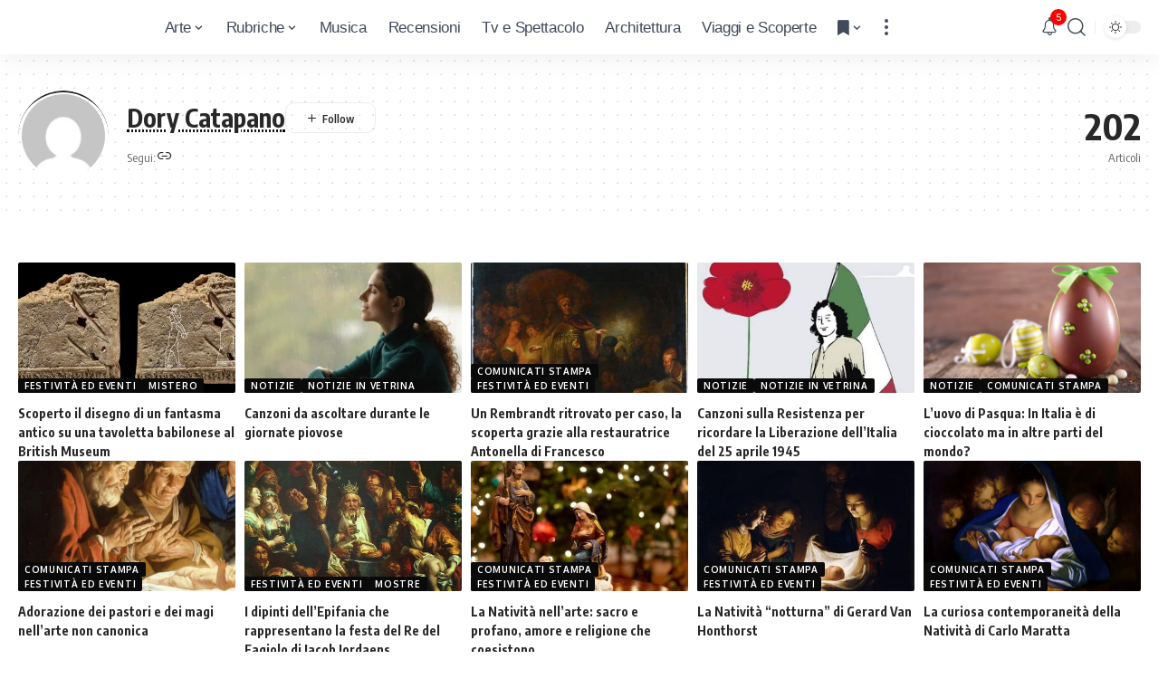

--- FILE ---
content_type: text/html; charset=UTF-8
request_url: https://arte.icrewplay.com/author/dorycatapano/
body_size: 21919
content:
<!DOCTYPE html><html lang="it-IT" prefix="og: https://ogp.me/ns#"><head><meta charset="UTF-8"/>
<script>var __ezHttpConsent={setByCat:function(src,tagType,attributes,category,force,customSetScriptFn=null){var setScript=function(){if(force||window.ezTcfConsent[category]){if(typeof customSetScriptFn==='function'){customSetScriptFn();}else{var scriptElement=document.createElement(tagType);scriptElement.src=src;attributes.forEach(function(attr){for(var key in attr){if(attr.hasOwnProperty(key)){scriptElement.setAttribute(key,attr[key]);}}});var firstScript=document.getElementsByTagName(tagType)[0];firstScript.parentNode.insertBefore(scriptElement,firstScript);}}};if(force||(window.ezTcfConsent&&window.ezTcfConsent.loaded)){setScript();}else if(typeof getEzConsentData==="function"){getEzConsentData().then(function(ezTcfConsent){if(ezTcfConsent&&ezTcfConsent.loaded){setScript();}else{console.error("cannot get ez consent data");force=true;setScript();}});}else{force=true;setScript();console.error("getEzConsentData is not a function");}},};</script>
<script>var ezTcfConsent=window.ezTcfConsent?window.ezTcfConsent:{loaded:false,store_info:false,develop_and_improve_services:false,measure_ad_performance:false,measure_content_performance:false,select_basic_ads:false,create_ad_profile:false,select_personalized_ads:false,create_content_profile:false,select_personalized_content:false,understand_audiences:false,use_limited_data_to_select_content:false,};function getEzConsentData(){return new Promise(function(resolve){document.addEventListener("ezConsentEvent",function(event){var ezTcfConsent=event.detail.ezTcfConsent;resolve(ezTcfConsent);});});}</script>
<script>if(typeof _setEzCookies!=='function'){function _setEzCookies(ezConsentData){var cookies=window.ezCookieQueue;for(var i=0;i<cookies.length;i++){var cookie=cookies[i];if(ezConsentData&&ezConsentData.loaded&&ezConsentData[cookie.tcfCategory]){document.cookie=cookie.name+"="+cookie.value;}}}}
window.ezCookieQueue=window.ezCookieQueue||[];if(typeof addEzCookies!=='function'){function addEzCookies(arr){window.ezCookieQueue=[...window.ezCookieQueue,...arr];}}
addEzCookies([{name:"ezoab_157517",value:"mod102-c; Path=/; Domain=icrewplay.com; Max-Age=7200",tcfCategory:"store_info",isEzoic:"true",},{name:"ezosuibasgeneris-1",value:"ae00ccce-3dfd-402d-6d0e-216f783029c6; Path=/; Domain=icrewplay.com; Expires=Thu, 14 Jan 2027 04:39:37 UTC; Secure; SameSite=None",tcfCategory:"understand_audiences",isEzoic:"true",}]);if(window.ezTcfConsent&&window.ezTcfConsent.loaded){_setEzCookies(window.ezTcfConsent);}else if(typeof getEzConsentData==="function"){getEzConsentData().then(function(ezTcfConsent){if(ezTcfConsent&&ezTcfConsent.loaded){_setEzCookies(window.ezTcfConsent);}else{console.error("cannot get ez consent data");_setEzCookies(window.ezTcfConsent);}});}else{console.error("getEzConsentData is not a function");_setEzCookies(window.ezTcfConsent);}</script><script type="text/javascript" data-ezscrex='false' data-cfasync='false'>window._ezaq = Object.assign({"edge_cache_status":12,"edge_response_time":813,"url":"https://arte.icrewplay.com/author/dorycatapano/"}, typeof window._ezaq !== "undefined" ? window._ezaq : {});</script><script type="text/javascript" data-ezscrex='false' data-cfasync='false'>window._ezaq = Object.assign({"ab_test_id":"mod102-c"}, typeof window._ezaq !== "undefined" ? window._ezaq : {});window.__ez=window.__ez||{};window.__ez.tf={};</script><script type="text/javascript" data-ezscrex='false' data-cfasync='false'>window.ezDisableAds = true;</script>
<script data-ezscrex='false' data-cfasync='false' data-pagespeed-no-defer>var __ez=__ez||{};__ez.stms=Date.now();__ez.evt={};__ez.script={};__ez.ck=__ez.ck||{};__ez.template={};__ez.template.isOrig=true;window.__ezScriptHost="//www.ezojs.com";__ez.queue=__ez.queue||function(){var e=0,i=0,t=[],n=!1,o=[],r=[],s=!0,a=function(e,i,n,o,r,s,a){var l=arguments.length>7&&void 0!==arguments[7]?arguments[7]:window,d=this;this.name=e,this.funcName=i,this.parameters=null===n?null:w(n)?n:[n],this.isBlock=o,this.blockedBy=r,this.deleteWhenComplete=s,this.isError=!1,this.isComplete=!1,this.isInitialized=!1,this.proceedIfError=a,this.fWindow=l,this.isTimeDelay=!1,this.process=function(){f("... func = "+e),d.isInitialized=!0,d.isComplete=!0,f("... func.apply: "+e);var i=d.funcName.split("."),n=null,o=this.fWindow||window;i.length>3||(n=3===i.length?o[i[0]][i[1]][i[2]]:2===i.length?o[i[0]][i[1]]:o[d.funcName]),null!=n&&n.apply(null,this.parameters),!0===d.deleteWhenComplete&&delete t[e],!0===d.isBlock&&(f("----- F'D: "+d.name),m())}},l=function(e,i,t,n,o,r,s){var a=arguments.length>7&&void 0!==arguments[7]?arguments[7]:window,l=this;this.name=e,this.path=i,this.async=o,this.defer=r,this.isBlock=t,this.blockedBy=n,this.isInitialized=!1,this.isError=!1,this.isComplete=!1,this.proceedIfError=s,this.fWindow=a,this.isTimeDelay=!1,this.isPath=function(e){return"/"===e[0]&&"/"!==e[1]},this.getSrc=function(e){return void 0!==window.__ezScriptHost&&this.isPath(e)&&"banger.js"!==this.name?window.__ezScriptHost+e:e},this.process=function(){l.isInitialized=!0,f("... file = "+e);var i=this.fWindow?this.fWindow.document:document,t=i.createElement("script");t.src=this.getSrc(this.path),!0===o?t.async=!0:!0===r&&(t.defer=!0),t.onerror=function(){var e={url:window.location.href,name:l.name,path:l.path,user_agent:window.navigator.userAgent};"undefined"!=typeof _ezaq&&(e.pageview_id=_ezaq.page_view_id);var i=encodeURIComponent(JSON.stringify(e)),t=new XMLHttpRequest;t.open("GET","//g.ezoic.net/ezqlog?d="+i,!0),t.send(),f("----- ERR'D: "+l.name),l.isError=!0,!0===l.isBlock&&m()},t.onreadystatechange=t.onload=function(){var e=t.readyState;f("----- F'D: "+l.name),e&&!/loaded|complete/.test(e)||(l.isComplete=!0,!0===l.isBlock&&m())},i.getElementsByTagName("head")[0].appendChild(t)}},d=function(e,i){this.name=e,this.path="",this.async=!1,this.defer=!1,this.isBlock=!1,this.blockedBy=[],this.isInitialized=!0,this.isError=!1,this.isComplete=i,this.proceedIfError=!1,this.isTimeDelay=!1,this.process=function(){}};function c(e,i,n,s,a,d,c,u,f){var m=new l(e,i,n,s,a,d,c,f);!0===u?o[e]=m:r[e]=m,t[e]=m,h(m)}function h(e){!0!==u(e)&&0!=s&&e.process()}function u(e){if(!0===e.isTimeDelay&&!1===n)return f(e.name+" blocked = TIME DELAY!"),!0;if(w(e.blockedBy))for(var i=0;i<e.blockedBy.length;i++){var o=e.blockedBy[i];if(!1===t.hasOwnProperty(o))return f(e.name+" blocked = "+o),!0;if(!0===e.proceedIfError&&!0===t[o].isError)return!1;if(!1===t[o].isComplete)return f(e.name+" blocked = "+o),!0}return!1}function f(e){var i=window.location.href,t=new RegExp("[?&]ezq=([^&#]*)","i").exec(i);"1"===(t?t[1]:null)&&console.debug(e)}function m(){++e>200||(f("let's go"),p(o),p(r))}function p(e){for(var i in e)if(!1!==e.hasOwnProperty(i)){var t=e[i];!0===t.isComplete||u(t)||!0===t.isInitialized||!0===t.isError?!0===t.isError?f(t.name+": error"):!0===t.isComplete?f(t.name+": complete already"):!0===t.isInitialized&&f(t.name+": initialized already"):t.process()}}function w(e){return"[object Array]"==Object.prototype.toString.call(e)}return window.addEventListener("load",(function(){setTimeout((function(){n=!0,f("TDELAY -----"),m()}),5e3)}),!1),{addFile:c,addFileOnce:function(e,i,n,o,r,s,a,l,d){t[e]||c(e,i,n,o,r,s,a,l,d)},addDelayFile:function(e,i){var n=new l(e,i,!1,[],!1,!1,!0);n.isTimeDelay=!0,f(e+" ...  FILE! TDELAY"),r[e]=n,t[e]=n,h(n)},addFunc:function(e,n,s,l,d,c,u,f,m,p){!0===c&&(e=e+"_"+i++);var w=new a(e,n,s,l,d,u,f,p);!0===m?o[e]=w:r[e]=w,t[e]=w,h(w)},addDelayFunc:function(e,i,n){var o=new a(e,i,n,!1,[],!0,!0);o.isTimeDelay=!0,f(e+" ...  FUNCTION! TDELAY"),r[e]=o,t[e]=o,h(o)},items:t,processAll:m,setallowLoad:function(e){s=e},markLoaded:function(e){if(e&&0!==e.length){if(e in t){var i=t[e];!0===i.isComplete?f(i.name+" "+e+": error loaded duplicate"):(i.isComplete=!0,i.isInitialized=!0)}else t[e]=new d(e,!0);f("markLoaded dummyfile: "+t[e].name)}},logWhatsBlocked:function(){for(var e in t)!1!==t.hasOwnProperty(e)&&u(t[e])}}}();__ez.evt.add=function(e,t,n){e.addEventListener?e.addEventListener(t,n,!1):e.attachEvent?e.attachEvent("on"+t,n):e["on"+t]=n()},__ez.evt.remove=function(e,t,n){e.removeEventListener?e.removeEventListener(t,n,!1):e.detachEvent?e.detachEvent("on"+t,n):delete e["on"+t]};__ez.script.add=function(e){var t=document.createElement("script");t.src=e,t.async=!0,t.type="text/javascript",document.getElementsByTagName("head")[0].appendChild(t)};__ez.dot=__ez.dot||{};__ez.queue.addFileOnce('/detroitchicago/boise.js', '/detroitchicago/boise.js?gcb=195-0&cb=5', true, [], true, false, true, false);__ez.queue.addFileOnce('/parsonsmaize/abilene.js', '/parsonsmaize/abilene.js?gcb=195-0&cb=b20dfef28c', true, [], true, false, true, false);__ez.queue.addFileOnce('/parsonsmaize/mulvane.js', '/parsonsmaize/mulvane.js?gcb=195-0&cb=e75e48eec0', true, ['/parsonsmaize/abilene.js'], true, false, true, false);__ez.queue.addFileOnce('/detroitchicago/birmingham.js', '/detroitchicago/birmingham.js?gcb=195-0&cb=539c47377c', true, ['/parsonsmaize/abilene.js'], true, false, true, false);</script>
<script data-ezscrex="false" type="text/javascript" data-cfasync="false">window._ezaq = Object.assign({"ad_cache_level":0,"adpicker_placement_cnt":0,"ai_placeholder_cache_level":0,"ai_placeholder_placement_cnt":-1,"domain":"icrewplay.com","domain_id":157517,"ezcache_level":1,"ezcache_skip_code":0,"has_bad_image":0,"has_bad_words":0,"is_sitespeed":0,"lt_cache_level":0,"response_size":98590,"response_size_orig":92792,"response_time_orig":799,"template_id":5,"url":"https://arte.icrewplay.com/author/dorycatapano/","word_count":0,"worst_bad_word_level":0}, typeof window._ezaq !== "undefined" ? window._ezaq : {});__ez.queue.markLoaded('ezaqBaseReady');</script>
<script type='text/javascript' data-ezscrex='false' data-cfasync='false'>
window.ezAnalyticsStatic = true;

function analyticsAddScript(script) {
	var ezDynamic = document.createElement('script');
	ezDynamic.type = 'text/javascript';
	ezDynamic.innerHTML = script;
	document.head.appendChild(ezDynamic);
}
function getCookiesWithPrefix() {
    var allCookies = document.cookie.split(';');
    var cookiesWithPrefix = {};

    for (var i = 0; i < allCookies.length; i++) {
        var cookie = allCookies[i].trim();

        for (var j = 0; j < arguments.length; j++) {
            var prefix = arguments[j];
            if (cookie.indexOf(prefix) === 0) {
                var cookieParts = cookie.split('=');
                var cookieName = cookieParts[0];
                var cookieValue = cookieParts.slice(1).join('=');
                cookiesWithPrefix[cookieName] = decodeURIComponent(cookieValue);
                break; // Once matched, no need to check other prefixes
            }
        }
    }

    return cookiesWithPrefix;
}
function productAnalytics() {
	var d = {"pr":[6,3],"omd5":"f92c78f1911683871a715e79efc20377","nar":"risk score"};
	d.u = _ezaq.url;
	d.p = _ezaq.page_view_id;
	d.v = _ezaq.visit_uuid;
	d.ab = _ezaq.ab_test_id;
	d.e = JSON.stringify(_ezaq);
	d.ref = document.referrer;
	d.c = getCookiesWithPrefix('active_template', 'ez', 'lp_');
	if(typeof ez_utmParams !== 'undefined') {
		d.utm = ez_utmParams;
	}

	var dataText = JSON.stringify(d);
	var xhr = new XMLHttpRequest();
	xhr.open('POST','/ezais/analytics?cb=1', true);
	xhr.onload = function () {
		if (xhr.status!=200) {
            return;
		}

        if(document.readyState !== 'loading') {
            analyticsAddScript(xhr.response);
            return;
        }

        var eventFunc = function() {
            if(document.readyState === 'loading') {
                return;
            }
            document.removeEventListener('readystatechange', eventFunc, false);
            analyticsAddScript(xhr.response);
        };

        document.addEventListener('readystatechange', eventFunc, false);
	};
	xhr.setRequestHeader('Content-Type','text/plain');
	xhr.send(dataText);
}
__ez.queue.addFunc("productAnalytics", "productAnalytics", null, true, ['ezaqBaseReady'], false, false, false, true);
</script><base href="https://arte.icrewplay.com/author/dorycatapano/"/>
    
    <meta http-equiv="X-UA-Compatible" content="IE=edge"/>
	<meta name="viewport" content="width=device-width, initial-scale=1.0"/>
    <link rel="profile" href="https://gmpg.org/xfn/11"/>
				<link rel="preconnect" href="https://fonts.gstatic.com" crossorigin=""/><link rel="preload" as="style" onload="this.onload=null;this.rel=&#39;stylesheet&#39;" id="rb-preload-gfonts" href="https://fonts.googleapis.com/css?family=Inter%3A400%2C500%2C600%2C700%2C800%2C900%7COxygen%3A400%2C700%7CEncode+Sans+Condensed%3A400%2C500%2C600%2C700%2C800&amp;display=swap" crossorigin=""/><noscript><link rel="stylesheet" href="https://fonts.googleapis.com/css?family=Inter%3A400%2C500%2C600%2C700%2C800%2C900%7COxygen%3A400%2C700%7CEncode+Sans+Condensed%3A400%2C500%2C600%2C700%2C800&amp;display=swap"></noscript><link rel="apple-touch-icon" href="https://arte.icrewplay.com/wp-content/uploads/2024/03/logo_giallo_mobile.svg"/>
					<meta name="msapplication-TileColor" content="#ffffff"/>
			<meta name="msapplication-TileImage" content="https://arte.icrewplay.com/wp-content/uploads/2024/03/logo_giallo_mobile.svg"/>
		
<!-- Ottimizzazione per i motori di ricerca di Rank Math - https://rankmath.com/ -->
<title>Dory Catapano</title>
<meta name="robots" content="follow, noindex"/>
<meta property="og:locale" content="it_IT"/>
<meta property="og:type" content="profile"/>
<meta property="og:title" content="Dory Catapano"/>
<meta property="og:url" content="https://arte.icrewplay.com/author/dorycatapano/"/>
<meta property="og:site_name" content="Arte | iCrewPlay"/>
<meta property="og:image" content="https://arte.icrewplay.com/wp-content/uploads/2024/03/OIG2-3.jpg"/>
<meta property="og:image:secure_url" content="https://arte.icrewplay.com/wp-content/uploads/2024/03/OIG2-3.jpg"/>
<meta property="og:image:width" content="1024"/>
<meta property="og:image:height" content="1024"/>
<meta property="og:image:type" content="image/jpeg"/>
<meta name="twitter:card" content="summary_large_image"/>
<meta name="twitter:title" content="Dory Catapano"/>
<meta name="twitter:image" content="https://arte.icrewplay.com/wp-content/uploads/2024/03/OIG2-3.jpg"/>
<meta name="twitter:label1" content="Nome"/>
<meta name="twitter:data1" content="Dory Catapano"/>
<meta name="twitter:label2" content="Articoli"/>
<meta name="twitter:data2" content="202"/>
<script type="application/ld+json" class="rank-math-schema-pro">{"@context":"https://schema.org","@graph":[{"@type":"Organization","@id":"https://arte.icrewplay.com/#organization","name":"Arte | iCrewPlay","url":"https://arte.icrewplay.com","sameAs":["https://www.facebook.com/icrewplayarte"],"logo":{"@type":"ImageObject","@id":"https://arte.icrewplay.com/#logo","url":"https://arte.icrewplay.com/wp-content/uploads/2024/03/logo_giallo_mobile.svg","contentUrl":"https://arte.icrewplay.com/wp-content/uploads/2024/03/logo_giallo_mobile.svg","caption":"Arte | iCrewPlay","inLanguage":"it-IT","width":"160","height":"160"}},{"@type":"WebSite","@id":"https://arte.icrewplay.com/#website","url":"https://arte.icrewplay.com","name":"Arte | iCrewPlay","alternateName":"iCrewPlay.com","publisher":{"@id":"https://arte.icrewplay.com/#organization"},"inLanguage":"it-IT"},{"@type":"ProfilePage","@id":"https://arte.icrewplay.com/author/dorycatapano/#webpage","url":"https://arte.icrewplay.com/author/dorycatapano/","name":"Dory Catapano","isPartOf":{"@id":"https://arte.icrewplay.com/#website"},"inLanguage":"it-IT"},{"@type":"Person","@id":"https://arte.icrewplay.com/author/dorycatapano/","name":"Dory Catapano","url":"https://arte.icrewplay.com/author/dorycatapano/","image":{"@type":"ImageObject","@id":"https://secure.gravatar.com/avatar/bcf4c8c2872c7f015cd2a0380e24324a0eb989c62c4357b5692072d8c6e4c8db?s=96&amp;d=mm&amp;r=g","url":"https://secure.gravatar.com/avatar/bcf4c8c2872c7f015cd2a0380e24324a0eb989c62c4357b5692072d8c6e4c8db?s=96&amp;d=mm&amp;r=g","caption":"Dory Catapano","inLanguage":"it-IT"},"sameAs":["http://arte.icrewplay.com"],"worksFor":{"@id":"https://arte.icrewplay.com/#organization"},"mainEntityOfPage":{"@id":"https://arte.icrewplay.com/author/dorycatapano/#webpage"}}]}</script>
<!-- /Rank Math WordPress SEO plugin -->

<link rel="alternate" type="application/rss+xml" title="iCrewPlay Arte » Feed" href="https://arte.icrewplay.com/feed/"/>
<link rel="alternate" type="application/rss+xml" title="iCrewPlay Arte » Feed dei commenti" href="https://arte.icrewplay.com/comments/feed/"/>
<link rel="alternate" type="application/rss+xml" title="iCrewPlay Arte » Articoli per il feed Dory Catapano" href="https://arte.icrewplay.com/author/dorycatapano/feed/"/>
<style id="wp-img-auto-sizes-contain-inline-css">
img:is([sizes=auto i],[sizes^="auto," i]){contain-intrinsic-size:3000px 1500px}
/*# sourceURL=wp-img-auto-sizes-contain-inline-css */
</style>
<style id="wp-emoji-styles-inline-css">

	img.wp-smiley, img.emoji {
		display: inline !important;
		border: none !important;
		box-shadow: none !important;
		height: 1em !important;
		width: 1em !important;
		margin: 0 0.07em !important;
		vertical-align: -0.1em !important;
		background: none !important;
		padding: 0 !important;
	}
/*# sourceURL=wp-emoji-styles-inline-css */
</style>
<link rel="stylesheet" id="wp-block-library-css" href="https://arte.icrewplay.com/wp-includes/css/dist/block-library/style.min.css?ver=6.9" media="all"/>
<style id="global-styles-inline-css">
:root{--wp--preset--aspect-ratio--square: 1;--wp--preset--aspect-ratio--4-3: 4/3;--wp--preset--aspect-ratio--3-4: 3/4;--wp--preset--aspect-ratio--3-2: 3/2;--wp--preset--aspect-ratio--2-3: 2/3;--wp--preset--aspect-ratio--16-9: 16/9;--wp--preset--aspect-ratio--9-16: 9/16;--wp--preset--color--black: #000000;--wp--preset--color--cyan-bluish-gray: #abb8c3;--wp--preset--color--white: #ffffff;--wp--preset--color--pale-pink: #f78da7;--wp--preset--color--vivid-red: #cf2e2e;--wp--preset--color--luminous-vivid-orange: #ff6900;--wp--preset--color--luminous-vivid-amber: #fcb900;--wp--preset--color--light-green-cyan: #7bdcb5;--wp--preset--color--vivid-green-cyan: #00d084;--wp--preset--color--pale-cyan-blue: #8ed1fc;--wp--preset--color--vivid-cyan-blue: #0693e3;--wp--preset--color--vivid-purple: #9b51e0;--wp--preset--gradient--vivid-cyan-blue-to-vivid-purple: linear-gradient(135deg,rgb(6,147,227) 0%,rgb(155,81,224) 100%);--wp--preset--gradient--light-green-cyan-to-vivid-green-cyan: linear-gradient(135deg,rgb(122,220,180) 0%,rgb(0,208,130) 100%);--wp--preset--gradient--luminous-vivid-amber-to-luminous-vivid-orange: linear-gradient(135deg,rgb(252,185,0) 0%,rgb(255,105,0) 100%);--wp--preset--gradient--luminous-vivid-orange-to-vivid-red: linear-gradient(135deg,rgb(255,105,0) 0%,rgb(207,46,46) 100%);--wp--preset--gradient--very-light-gray-to-cyan-bluish-gray: linear-gradient(135deg,rgb(238,238,238) 0%,rgb(169,184,195) 100%);--wp--preset--gradient--cool-to-warm-spectrum: linear-gradient(135deg,rgb(74,234,220) 0%,rgb(151,120,209) 20%,rgb(207,42,186) 40%,rgb(238,44,130) 60%,rgb(251,105,98) 80%,rgb(254,248,76) 100%);--wp--preset--gradient--blush-light-purple: linear-gradient(135deg,rgb(255,206,236) 0%,rgb(152,150,240) 100%);--wp--preset--gradient--blush-bordeaux: linear-gradient(135deg,rgb(254,205,165) 0%,rgb(254,45,45) 50%,rgb(107,0,62) 100%);--wp--preset--gradient--luminous-dusk: linear-gradient(135deg,rgb(255,203,112) 0%,rgb(199,81,192) 50%,rgb(65,88,208) 100%);--wp--preset--gradient--pale-ocean: linear-gradient(135deg,rgb(255,245,203) 0%,rgb(182,227,212) 50%,rgb(51,167,181) 100%);--wp--preset--gradient--electric-grass: linear-gradient(135deg,rgb(202,248,128) 0%,rgb(113,206,126) 100%);--wp--preset--gradient--midnight: linear-gradient(135deg,rgb(2,3,129) 0%,rgb(40,116,252) 100%);--wp--preset--font-size--small: 13px;--wp--preset--font-size--medium: 20px;--wp--preset--font-size--large: 36px;--wp--preset--font-size--x-large: 42px;--wp--preset--spacing--20: 0.44rem;--wp--preset--spacing--30: 0.67rem;--wp--preset--spacing--40: 1rem;--wp--preset--spacing--50: 1.5rem;--wp--preset--spacing--60: 2.25rem;--wp--preset--spacing--70: 3.38rem;--wp--preset--spacing--80: 5.06rem;--wp--preset--shadow--natural: 6px 6px 9px rgba(0, 0, 0, 0.2);--wp--preset--shadow--deep: 12px 12px 50px rgba(0, 0, 0, 0.4);--wp--preset--shadow--sharp: 6px 6px 0px rgba(0, 0, 0, 0.2);--wp--preset--shadow--outlined: 6px 6px 0px -3px rgb(255, 255, 255), 6px 6px rgb(0, 0, 0);--wp--preset--shadow--crisp: 6px 6px 0px rgb(0, 0, 0);}:where(.is-layout-flex){gap: 0.5em;}:where(.is-layout-grid){gap: 0.5em;}body .is-layout-flex{display: flex;}.is-layout-flex{flex-wrap: wrap;align-items: center;}.is-layout-flex > :is(*, div){margin: 0;}body .is-layout-grid{display: grid;}.is-layout-grid > :is(*, div){margin: 0;}:where(.wp-block-columns.is-layout-flex){gap: 2em;}:where(.wp-block-columns.is-layout-grid){gap: 2em;}:where(.wp-block-post-template.is-layout-flex){gap: 1.25em;}:where(.wp-block-post-template.is-layout-grid){gap: 1.25em;}.has-black-color{color: var(--wp--preset--color--black) !important;}.has-cyan-bluish-gray-color{color: var(--wp--preset--color--cyan-bluish-gray) !important;}.has-white-color{color: var(--wp--preset--color--white) !important;}.has-pale-pink-color{color: var(--wp--preset--color--pale-pink) !important;}.has-vivid-red-color{color: var(--wp--preset--color--vivid-red) !important;}.has-luminous-vivid-orange-color{color: var(--wp--preset--color--luminous-vivid-orange) !important;}.has-luminous-vivid-amber-color{color: var(--wp--preset--color--luminous-vivid-amber) !important;}.has-light-green-cyan-color{color: var(--wp--preset--color--light-green-cyan) !important;}.has-vivid-green-cyan-color{color: var(--wp--preset--color--vivid-green-cyan) !important;}.has-pale-cyan-blue-color{color: var(--wp--preset--color--pale-cyan-blue) !important;}.has-vivid-cyan-blue-color{color: var(--wp--preset--color--vivid-cyan-blue) !important;}.has-vivid-purple-color{color: var(--wp--preset--color--vivid-purple) !important;}.has-black-background-color{background-color: var(--wp--preset--color--black) !important;}.has-cyan-bluish-gray-background-color{background-color: var(--wp--preset--color--cyan-bluish-gray) !important;}.has-white-background-color{background-color: var(--wp--preset--color--white) !important;}.has-pale-pink-background-color{background-color: var(--wp--preset--color--pale-pink) !important;}.has-vivid-red-background-color{background-color: var(--wp--preset--color--vivid-red) !important;}.has-luminous-vivid-orange-background-color{background-color: var(--wp--preset--color--luminous-vivid-orange) !important;}.has-luminous-vivid-amber-background-color{background-color: var(--wp--preset--color--luminous-vivid-amber) !important;}.has-light-green-cyan-background-color{background-color: var(--wp--preset--color--light-green-cyan) !important;}.has-vivid-green-cyan-background-color{background-color: var(--wp--preset--color--vivid-green-cyan) !important;}.has-pale-cyan-blue-background-color{background-color: var(--wp--preset--color--pale-cyan-blue) !important;}.has-vivid-cyan-blue-background-color{background-color: var(--wp--preset--color--vivid-cyan-blue) !important;}.has-vivid-purple-background-color{background-color: var(--wp--preset--color--vivid-purple) !important;}.has-black-border-color{border-color: var(--wp--preset--color--black) !important;}.has-cyan-bluish-gray-border-color{border-color: var(--wp--preset--color--cyan-bluish-gray) !important;}.has-white-border-color{border-color: var(--wp--preset--color--white) !important;}.has-pale-pink-border-color{border-color: var(--wp--preset--color--pale-pink) !important;}.has-vivid-red-border-color{border-color: var(--wp--preset--color--vivid-red) !important;}.has-luminous-vivid-orange-border-color{border-color: var(--wp--preset--color--luminous-vivid-orange) !important;}.has-luminous-vivid-amber-border-color{border-color: var(--wp--preset--color--luminous-vivid-amber) !important;}.has-light-green-cyan-border-color{border-color: var(--wp--preset--color--light-green-cyan) !important;}.has-vivid-green-cyan-border-color{border-color: var(--wp--preset--color--vivid-green-cyan) !important;}.has-pale-cyan-blue-border-color{border-color: var(--wp--preset--color--pale-cyan-blue) !important;}.has-vivid-cyan-blue-border-color{border-color: var(--wp--preset--color--vivid-cyan-blue) !important;}.has-vivid-purple-border-color{border-color: var(--wp--preset--color--vivid-purple) !important;}.has-vivid-cyan-blue-to-vivid-purple-gradient-background{background: var(--wp--preset--gradient--vivid-cyan-blue-to-vivid-purple) !important;}.has-light-green-cyan-to-vivid-green-cyan-gradient-background{background: var(--wp--preset--gradient--light-green-cyan-to-vivid-green-cyan) !important;}.has-luminous-vivid-amber-to-luminous-vivid-orange-gradient-background{background: var(--wp--preset--gradient--luminous-vivid-amber-to-luminous-vivid-orange) !important;}.has-luminous-vivid-orange-to-vivid-red-gradient-background{background: var(--wp--preset--gradient--luminous-vivid-orange-to-vivid-red) !important;}.has-very-light-gray-to-cyan-bluish-gray-gradient-background{background: var(--wp--preset--gradient--very-light-gray-to-cyan-bluish-gray) !important;}.has-cool-to-warm-spectrum-gradient-background{background: var(--wp--preset--gradient--cool-to-warm-spectrum) !important;}.has-blush-light-purple-gradient-background{background: var(--wp--preset--gradient--blush-light-purple) !important;}.has-blush-bordeaux-gradient-background{background: var(--wp--preset--gradient--blush-bordeaux) !important;}.has-luminous-dusk-gradient-background{background: var(--wp--preset--gradient--luminous-dusk) !important;}.has-pale-ocean-gradient-background{background: var(--wp--preset--gradient--pale-ocean) !important;}.has-electric-grass-gradient-background{background: var(--wp--preset--gradient--electric-grass) !important;}.has-midnight-gradient-background{background: var(--wp--preset--gradient--midnight) !important;}.has-small-font-size{font-size: var(--wp--preset--font-size--small) !important;}.has-medium-font-size{font-size: var(--wp--preset--font-size--medium) !important;}.has-large-font-size{font-size: var(--wp--preset--font-size--large) !important;}.has-x-large-font-size{font-size: var(--wp--preset--font-size--x-large) !important;}
/*# sourceURL=global-styles-inline-css */
</style>

<style id="classic-theme-styles-inline-css">
/*! This file is auto-generated */
.wp-block-button__link{color:#fff;background-color:#32373c;border-radius:9999px;box-shadow:none;text-decoration:none;padding:calc(.667em + 2px) calc(1.333em + 2px);font-size:1.125em}.wp-block-file__button{background:#32373c;color:#fff;text-decoration:none}
/*# sourceURL=/wp-includes/css/classic-themes.min.css */
</style>
<link rel="stylesheet" id="foxiz-elements-css" href="https://arte.icrewplay.com/wp-content/plugins/foxiz-core/lib/foxiz-elements/public/style.css?ver=2.0" media="all"/>
<style id="akismet-widget-style-inline-css">

			.a-stats {
				--akismet-color-mid-green: #357b49;
				--akismet-color-white: #fff;
				--akismet-color-light-grey: #f6f7f7;

				max-width: 350px;
				width: auto;
			}

			.a-stats * {
				all: unset;
				box-sizing: border-box;
			}

			.a-stats strong {
				font-weight: 600;
			}

			.a-stats a.a-stats__link,
			.a-stats a.a-stats__link:visited,
			.a-stats a.a-stats__link:active {
				background: var(--akismet-color-mid-green);
				border: none;
				box-shadow: none;
				border-radius: 8px;
				color: var(--akismet-color-white);
				cursor: pointer;
				display: block;
				font-family: -apple-system, BlinkMacSystemFont, 'Segoe UI', 'Roboto', 'Oxygen-Sans', 'Ubuntu', 'Cantarell', 'Helvetica Neue', sans-serif;
				font-weight: 500;
				padding: 12px;
				text-align: center;
				text-decoration: none;
				transition: all 0.2s ease;
			}

			/* Extra specificity to deal with TwentyTwentyOne focus style */
			.widget .a-stats a.a-stats__link:focus {
				background: var(--akismet-color-mid-green);
				color: var(--akismet-color-white);
				text-decoration: none;
			}

			.a-stats a.a-stats__link:hover {
				filter: brightness(110%);
				box-shadow: 0 4px 12px rgba(0, 0, 0, 0.06), 0 0 2px rgba(0, 0, 0, 0.16);
			}

			.a-stats .count {
				color: var(--akismet-color-white);
				display: block;
				font-size: 1.5em;
				line-height: 1.4;
				padding: 0 13px;
				white-space: nowrap;
			}
		
/*# sourceURL=akismet-widget-style-inline-css */
</style>
<link rel="stylesheet" id="elementor-frontend-css" href="https://arte.icrewplay.com/wp-content/plugins/elementor/assets/css/frontend.min.css?ver=3.28.4" media="all"/>
<link rel="stylesheet" id="elementor-post-145360-css" href="https://arte.icrewplay.com/wp-content/uploads/elementor/css/post-145360.css?ver=1746625937" media="all"/>
<link rel="stylesheet" id="font-awesome-5-all-css" href="https://arte.icrewplay.com/wp-content/plugins/elementor/assets/lib/font-awesome/css/all.min.css?ver=3.28.4" media="all"/>
<link rel="stylesheet" id="font-awesome-4-shim-css" href="https://arte.icrewplay.com/wp-content/plugins/elementor/assets/lib/font-awesome/css/v4-shims.min.css?ver=3.28.4" media="all"/>
<link rel="stylesheet" id="elementor-post-165198-css" href="https://arte.icrewplay.com/wp-content/uploads/elementor/css/post-165198.css?ver=1746625937" media="all"/>

<link rel="stylesheet" id="foxiz-main-css" href="https://arte.icrewplay.com/wp-content/themes/foxiz/assets/css/main.css?ver=2.2.4" media="all"/>
<link rel="stylesheet" id="foxiz-print-css" href="https://arte.icrewplay.com/wp-content/themes/foxiz/assets/css/print.css?ver=2.2.4" media="all"/>
<link rel="stylesheet" id="foxiz-style-css" href="https://arte.icrewplay.com/wp-content/themes/foxiz-child/style.css?ver=2.2.4" media="all"/>
<style id="foxiz-style-inline-css">
:root {--body-family:Inter;--body-fweight:400;--menu-family:Arial, Helvetica, sans-serif;--menu-fweight:400;}:root {--g-color :#0a0a0a;--g-color-90 :#0a0a0ae6;--hyperlink-color :#000000;--indicator-bg-from :#000000;--indicator-bg-to :#ffffff;--alert-bg :#dd3333;--alert-color :#ffffff;}[data-theme="dark"], .light-scheme {--g-color :#0a0a0a;--g-color-90 :#0a0a0ae6;--solid-white :#021923;}.is-hd-1, .is-hd-2, .is-hd-3 {--nav-color :#41495a;--nav-color-10 :#41495a1a;--nav-height :60px;}[data-theme="dark"].is-hd-1, [data-theme="dark"].is-hd-2,[data-theme="dark"].is-hd-3 {--nav-color :#e8e8e8;--nav-color-10 :#e8e8e81a;}.p-category {--cat-fcolor : #ffffff;}[data-theme="dark"] .p-category, .light-scheme .p-category {--cat-highlight : #ffffff;--cat-highlight-90 : #ffffffe6;--cat-fcolor : #000000;}body.category .blog-content {--heading-size-desktop : 12px;}body.category-574 .blog-content .p-featured {padding-bottom : 60%;}body.category-576 .blog-content .p-featured {padding-bottom : 60%;}body.category-11 .blog-content .p-featured {padding-bottom : 60%;}body.category-640 .blog-content .p-featured {padding-bottom : 60%;}body.category-420 .blog-content .p-featured {padding-bottom : 60%;}body.category-584 .blog-content .p-featured {padding-bottom : 60%;}body.category-496 .blog-content .p-featured {padding-bottom : 60%;}body.category-542 .blog-content .p-featured {padding-bottom : 60%;}body.category-573 .blog-content .p-featured {padding-bottom : 60%;}body.category-543 .blog-content .p-featured {padding-bottom : 60%;}body.category-22 .blog-content .p-featured {padding-bottom : 60%;}body.category-579 .blog-content .p-featured {padding-bottom : 60%;}body.category-544 .blog-content .p-featured {padding-bottom : 60%;}body.category-637 .blog-content .p-featured {padding-bottom : 60%;}body.category-9 .blog-content .p-featured {padding-bottom : 60%;}body.category-582 .blog-content .p-featured {padding-bottom : 60%;}body.category-536 .blog-content .p-featured {padding-bottom : 60%;}body.category-10 .blog-content .p-featured {padding-bottom : 60%;}body.category-25 .blog-content .p-featured {padding-bottom : 60%;}body.category-645 .blog-content .p-featured {padding-bottom : 60%;}body.category-575 .blog-content .p-featured {padding-bottom : 60%;}body.category-638 .blog-content .p-featured {padding-bottom : 60%;}body.category-643 .blog-content .p-featured {padding-bottom : 60%;}body.category-644 .blog-content .p-featured {padding-bottom : 60%;}:root {--top-site-bg :#0e0f12;--round-3 :2px;--round-5 :5px;--round-7 :10px;--hyperlink-color :#000000;--hyperlink-line-color :#000000;--mbnav-height :48px;--single-category-fsize :10px;--more-width :500px;--s-content-width : 760px;--max-width-wo-sb : 840px;--s10-feat-ratio :45%;--s11-feat-ratio :45%;}[data-theme="dark"], .light-scheme {--top-site-bg :#0e0f12;--hyperlink-color :#afafaf;--hyperlink-line-color :#afafaf;}.search-header:before { background-repeat : no-repeat;background-size : cover;background-image : url(https://foxiz.themeruby.com/default/wp-content/uploads/sites/2/2021/09/search-bg.jpg);background-attachment : scroll;background-position : center center;}[data-theme="dark"] .search-header:before { background-repeat : no-repeat;background-size : cover;background-image : url(https://foxiz.themeruby.com/default/wp-content/uploads/sites/2/2021/09/search-bgd.jpg);background-attachment : scroll;background-position : center center;}.footer-has-bg { background-color : #00000007;}[data-theme="dark"] .footer-has-bg { background-color : #16181c;}.top-site-ad .ad-image { max-width: 1500px; }.yes-hd-transparent .top-site-ad {--top-site-bg :#0e0f12;}#amp-mobile-version-switcher { display: none; }
/*# sourceURL=foxiz-style-inline-css */
</style>
<link rel="stylesheet" id="elementor-gf-local-roboto-css" href="https://arte.icrewplay.com/wp-content/uploads/elementor/google-fonts/css/roboto.css?ver=1746433738" media="all"/>
<link rel="stylesheet" id="elementor-gf-local-robotoslab-css" href="https://arte.icrewplay.com/wp-content/uploads/elementor/google-fonts/css/robotoslab.css?ver=1746433740" media="all"/>
<script src="https://arte.icrewplay.com/wp-includes/js/jquery/jquery.min.js?ver=3.7.1" id="jquery-core-js"></script>
<script src="https://arte.icrewplay.com/wp-includes/js/jquery/jquery-migrate.min.js?ver=3.4.1" id="jquery-migrate-js"></script>
<script src="https://arte.icrewplay.com/wp-content/plugins/elementor/assets/lib/font-awesome/js/v4-shims.min.js?ver=3.28.4" id="font-awesome-4-shim-js"></script>
<link rel="preload" href="https://arte.icrewplay.com/wp-content/themes/foxiz/assets/fonts/icons.woff2?2.2.0" as="font" type="font/woff2" crossorigin="anonymous"/> <link rel="https://api.w.org/" href="https://arte.icrewplay.com/wp-json/"/><link rel="alternate" title="JSON" type="application/json" href="https://arte.icrewplay.com/wp-json/wp/v2/users/36"/><link rel="EditURI" type="application/rsd+xml" title="RSD" href="https://arte.icrewplay.com/xmlrpc.php?rsd"/>
<meta name="generator" content="WordPress 6.9"/>
<!-- Analytics by WP Statistics - https://wp-statistics.com -->
<meta name="generator" content="Elementor 3.28.4; features: e_font_icon_svg, additional_custom_breakpoints, e_local_google_fonts; settings: css_print_method-external, google_font-enabled, font_display-swap"/>
<script type="application/ld+json">{
    "@context": "https://schema.org",
    "@type": "WebSite",
    "@id": "https://arte.icrewplay.com/#website",
    "url": "https://arte.icrewplay.com/",
    "name": "iCrewPlay Arte",
    "potentialAction": {
        "@type": "SearchAction",
        "target": "https://arte.icrewplay.com/?s={search_term_string}",
        "query-input": "required name=search_term_string"
    }
}</script>
			<style>
				.e-con.e-parent:nth-of-type(n+4):not(.e-lazyloaded):not(.e-no-lazyload),
				.e-con.e-parent:nth-of-type(n+4):not(.e-lazyloaded):not(.e-no-lazyload) * {
					background-image: none !important;
				}
				@media screen and (max-height: 1024px) {
					.e-con.e-parent:nth-of-type(n+3):not(.e-lazyloaded):not(.e-no-lazyload),
					.e-con.e-parent:nth-of-type(n+3):not(.e-lazyloaded):not(.e-no-lazyload) * {
						background-image: none !important;
					}
				}
				@media screen and (max-height: 640px) {
					.e-con.e-parent:nth-of-type(n+2):not(.e-lazyloaded):not(.e-no-lazyload),
					.e-con.e-parent:nth-of-type(n+2):not(.e-lazyloaded):not(.e-no-lazyload) * {
						background-image: none !important;
					}
				}
			</style>
			<!-- Nessuna versione HTML AMP disponibile per questo URL. --><link rel="icon" href="https://arte.icrewplay.com/wp-content/uploads/2024/03/logo_giallo_mobile.svg" sizes="32x32"/>
<link rel="icon" href="https://arte.icrewplay.com/wp-content/uploads/2024/03/logo_giallo_mobile.svg" sizes="192x192"/>
<link rel="apple-touch-icon" href="https://arte.icrewplay.com/wp-content/uploads/2024/03/logo_giallo_mobile.svg"/>
<meta name="msapplication-TileImage" content="https://arte.icrewplay.com/wp-content/uploads/2024/03/logo_giallo_mobile.svg"/>
		<style id="wp-custom-css">
			.mobile-logo-wrap img{width:40px}
.logged-avatar img{width:1em;height:1em;border-radius:50%}
.single-embed-4 .single-header, .single-standard-10 .single-header, .single .single-no-featured .single-header{border-bottom:1px solid var(--flex-gray-15)}
.single-meta.yes-border{padding:0;margin:0;border-top:0 solid var(--flex-gray-15)}
.rbct img, .rbct video, .comment-content img{border-radius:10px}
img.aligncenter, .rbct p img.aligncenter, .rbct > *.aligncenter, .entry-summary > *.aligncenter{border-radius:10px}
.elementor-115172 .elementor-element.elementor-element-65e6bae4 .p-gradient .overlay-inner, .elementor-115172 .elementor-element.elementor-element-65e6bae4 .p-top-gradient .overlay-inner, .elementor-115172 .elementor-element.elementor-element-65e6bae4 .p-bg-overlay .overlay-wrap:before{height:155px}
.review-description strong{display:inline-block;font-size:13px;border-radius:50%;background-color:#000;color:#fff;width:25px;height:25px;text-align:center}
@media only screen and (max-width:767px){.review-description strong{font-size:11px;width:20px;height:20px}}
.smeta-sec .meta-bookmark .rb-bookmark i:before{font-size:inherit;vertical-align:bottom;font-size:20px}
.share-action i{text-shadow:3px 3px 0 #ffffff26}
.rating-info{margin-top:10px;margin-left:10px;font-size:20px}
.block-inner{align-items:stretch}
.notification-info{background-color:#ff0000}
.category-header-2 .archive-header-content{background:#0000008f;border-radius:10px;padding:10px}
.elementor-115172 .elementor-element.elementor-element-80d5b75 .p-gradient .overlay-inner, .elementor-115172 .elementor-element.elementor-element-80d5b75 .p-top-gradient .overlay-inner, .elementor-115172 .elementor-element.elementor-element-80d5b75 .p-bg-overlay .overlay-wrap:before {height:155px}
.p-list-small-2 .p-category{color:#000}
[data-theme="dark"] .p-list-small-2 .p-category {
    color: #fff; 
}

.rbct a:where(:not(.p-url):not(button):not(.p-category):not(.is-btn):not(.table-link-depth):not(.wp-block-button__link):not(.no-link)), 
.elementor-widget-text-editor p a {
    font-weight: var(--hyperlink-weight, 900);
    color: #f7c500;
    text-decoration-color: #f7c500;
    text-decoration-line: underline;
    text-underline-offset: 5px;
}

/* Stato hover per il tema chiaro */
.rbct a:where(:not(.p-url):not(button):not(.p-category):not(.is-btn):not(.table-link-depth):not(.wp-block-button__link):not(.no-link)):hover, 
.elementor-widget-text-editor p a:hover {
    color: #E5DD87; /* Colore desiderato al passaggio del mouse */
    text-decoration-color: #E5DD87; /* Colore della decorazione al passaggio del mouse */
}

[data-theme="dark"] .rbct a:where(:not(.p-url):not(button):not(.p-category):not(.is-btn):not(.table-link-depth):not(.wp-block-button__link):not(.no-link)), 
[data-theme="dark"] .elementor-widget-text-editor p a {
    font-weight: var(--hyperlink-weight, 900);
    color: #f7c500; 
    text-decoration-color: #f7c500; 
    text-decoration-line: underline;
    text-underline-offset: 5px;
}

/* Stato hover per il tema scuro */
[data-theme="dark"] .rbct a:where(:not(.p-url):not(button):not(.p-category):not(.is-btn):not(.table-link-depth):not(.wp-block-button__link):not(.no-link)):hover, 
[data-theme="dark"] .elementor-widget-text-editor p a:hover {
    color: #E5DD87; /* Colore desiderato al passaggio del mouse */
    text-decoration-color: #E5DD87; /* Colore della decorazione al passaggio del mouse */
}
.wp-embed-responsive .wp-embed-aspect-16-9 .wp-block-embed__wrapper:before {
    padding-top:unset;
}		</style>
			<!-- Google tag (gtag.js) -->
<script async="" src="https://www.googletagmanager.com/gtag/js?id=G-3NY2HV1ZCH"></script>
<script>
  window.dataLayer = window.dataLayer || [];
  function gtag(){dataLayer.push(arguments);}
  gtag('js', new Date());

  gtag('config', 'G-3NY2HV1ZCH');
	gtag('config', 'G-9D288KZGSV');
</script>
<link rel="stylesheet" id="widget-heading-css" href="https://arte.icrewplay.com/wp-content/plugins/elementor/assets/css/widget-heading.min.css?ver=3.28.4" media="all"/>
<link rel="stylesheet" id="widget-image-css" href="https://arte.icrewplay.com/wp-content/plugins/elementor/assets/css/widget-image.min.css?ver=3.28.4" media="all"/>
<link rel="stylesheet" id="e-shapes-css" href="https://arte.icrewplay.com/wp-content/plugins/elementor/assets/css/conditionals/shapes.min.css?ver=3.28.4" media="all"/>
<script type='text/javascript'>
var ezoTemplate = 'orig_site';
var ezouid = '1';
var ezoFormfactor = '1';
</script><script data-ezscrex="false" type='text/javascript'>
var soc_app_id = '0';
var did = 157517;
var ezdomain = 'icrewplay.com';
var ezoicSearchable = 1;
</script></head>
<body class="archive author author-dorycatapano author-36 wp-embed-responsive wp-theme-foxiz wp-child-theme-foxiz-child personalized-all elementor-default elementor-kit-145360 menu-ani-1 hover-ani-1 btn-ani-1 is-rm-1 lmeta-dot loader-1 is-hd-1 is-backtop none-m-backtop  is-mstick is-jscount" data-theme="default">
<div class="site-outer">
			<div id="site-header" class="header-wrap rb-section header-set-1 header-1 header-wrapper style-shadow has-quick-menu">
						<div id="navbar-outer" class="navbar-outer">
				<div id="sticky-holder" class="sticky-holder">
					<div class="navbar-wrap">
						<div class="rb-container edge-padding">
							<div class="navbar-inner">
								<div class="navbar-left">
											<div class="logo-wrap is-image-logo site-branding is-logo-svg">
			<a href="https://arte.icrewplay.com/" class="logo" title="iCrewPlay Arte">
				<img class="logo-default" data-mode="default" height="120" width="259" src="https://arte.icrewplay.com/wp-content/uploads/2024/03/giallo_header-1.svg" srcset="https://arte.icrewplay.com/wp-content/uploads/2024/03/giallo_header-1.svg 1x,https://arte.icrewplay.com/wp-content/uploads/2024/03/giallo_header-1.svg 2x" alt="iCrewPlay Arte" decoding="async" loading="eager"/><img class="logo-dark" data-mode="dark" height="120" width="259" src="https://arte.icrewplay.com/wp-content/uploads/2024/03/bianco_header-1.svg" srcset="https://arte.icrewplay.com/wp-content/uploads/2024/03/bianco_header-1.svg 1x,https://arte.icrewplay.com/wp-content/uploads/2024/03/bianco_header-1.svg 2x" alt="iCrewPlay Arte" decoding="async" loading="eager"/>			</a>
		</div>
				<nav id="site-navigation" class="main-menu-wrap" aria-label="main menu"><ul id="menu-menu-homepage" class="main-menu rb-menu large-menu" itemscope="" itemtype="https://www.schema.org/SiteNavigationElement"><li id="menu-item-166470" class="menu-item menu-item-type-taxonomy menu-item-object-category menu-item-has-children menu-item-166470"><a href="https://arte.icrewplay.com/arte/"><span>Arte</span></a>
<ul class="sub-menu">
	<li id="menu-item-166487" class="menu-item menu-item-type-taxonomy menu-item-object-category menu-item-166487"><a href="https://arte.icrewplay.com/arte/festivita-ed-eventi/"><span>Festività ed eventi</span></a></li>
	<li id="menu-item-166488" class="menu-item menu-item-type-taxonomy menu-item-object-category menu-item-166488"><a href="https://arte.icrewplay.com/arte/mostre/"><span>Mostre</span></a></li>
	<li id="menu-item-166472" class="menu-item menu-item-type-taxonomy menu-item-object-category menu-item-166472"><a href="https://arte.icrewplay.com/arte/teatro/musical/"><span>Musical</span></a></li>
	<li id="menu-item-166474" class="menu-item menu-item-type-taxonomy menu-item-object-category menu-item-166474"><a href="https://arte.icrewplay.com/arte/street-art/"><span>Street art</span></a></li>
	<li id="menu-item-171494" class="menu-item menu-item-type-taxonomy menu-item-object-category menu-item-171494"><a href="https://arte.icrewplay.com/arte/teatro/"><span>Teatro</span></a></li>
</ul>
</li>
<li id="menu-item-166475" class="menu-item menu-item-type-taxonomy menu-item-object-category menu-item-has-children menu-item-166475"><a href="https://arte.icrewplay.com/rubriche/"><span>Rubriche</span></a>
<ul class="sub-menu">
	<li id="menu-item-171491" class="menu-item menu-item-type-taxonomy menu-item-object-category menu-item-171491"><a href="https://arte.icrewplay.com/rubriche/destinazioni-sconosciute/"><span>Destinazioni Sconosciute</span></a></li>
	<li id="menu-item-171490" class="menu-item menu-item-type-taxonomy menu-item-object-category menu-item-171490"><a href="https://arte.icrewplay.com/rubriche/accadde-oggi/"><span>Accadde oggi</span></a></li>
	<li id="menu-item-166476" class="menu-item menu-item-type-taxonomy menu-item-object-category menu-item-166476"><a href="https://arte.icrewplay.com/rubriche/arte-giapponese/"><span>Arte giapponese</span></a></li>
</ul>
</li>
<li id="menu-item-166471" class="menu-item menu-item-type-taxonomy menu-item-object-category menu-item-166471"><a href="https://arte.icrewplay.com/arte/musica/"><span>Musica</span></a></li>
<li id="menu-item-166473" class="menu-item menu-item-type-taxonomy menu-item-object-category menu-item-166473"><a href="https://arte.icrewplay.com/arte/recensione/"><span>Recensioni</span></a></li>
<li id="menu-item-171493" class="menu-item menu-item-type-taxonomy menu-item-object-category menu-item-171493"><a href="https://arte.icrewplay.com/tv-e-spettacolo/"><span>Tv e Spettacolo</span></a></li>
<li id="menu-item-171492" class="menu-item menu-item-type-taxonomy menu-item-object-category menu-item-171492"><a href="https://arte.icrewplay.com/architettura/"><span>Architettura</span></a></li>
<li id="menu-item-166486" class="menu-item menu-item-type-taxonomy menu-item-object-category menu-item-166486"><a href="https://arte.icrewplay.com/guide/"><span>Viaggi e Scoperte</span></a></li>
<li id="menu-item-165169" class="menu-item menu-item-type-custom menu-item-object-custom menu-item-has-children menu-item-165169"><a href="#"><span><i class="fa fa-bookmark" aria-hidden="true"></i></span></a>
<ul class="sub-menu">
	<li id="menu-item-165166" class="menu-item menu-item-type-post_type menu-item-object-page menu-item-165166"><a href="https://arte.icrewplay.com/cronologia/"><span><i class="menu-item-icon fa fa-clock-o" aria-hidden="true"></i>Cronologia</span></a></li>
	<li id="menu-item-165167" class="menu-item menu-item-type-post_type menu-item-object-page menu-item-165167"><a href="https://arte.icrewplay.com/seguiti/"><span><i class="menu-item-icon fa fa-heart-o" aria-hidden="true"></i>Seguiti</span></a></li>
	<li id="menu-item-165168" class="menu-item menu-item-type-post_type menu-item-object-page menu-item-165168"><a href="https://arte.icrewplay.com/segui/"><span><i class="menu-item-icon fa fa-thumbs-o-up" aria-hidden="true"></i>Segui</span></a></li>
</ul>
</li>
</ul></nav>
				<div class="more-section-outer menu-has-child-flex menu-has-child-mega-columns layout-col-2">
			<a class="more-trigger icon-holder" href="#" data-title="Altro" aria-label="more">
				<span class="dots-icon"><span></span><span></span><span></span></span> </a>
			<div id="rb-more" class="more-section flex-dropdown">
				<div class="more-section-inner">
					<div class="more-content">
								<div class="header-search-form is-form-layout">
							<span class="h5">Cerca</span>
					<form method="get" action="https://arte.icrewplay.com/" class="rb-search-form" data-search="post" data-limit="0" data-follow="0">
			<div class="search-form-inner">
									<span class="search-icon"><i class="rbi rbi-search" aria-hidden="true"></i></span>
								<span class="search-text"><input type="text" class="field" placeholder="Cerca tutto quello che desideri..." value="" name="s"/></span>
				<span class="rb-search-submit"><input type="submit" value="Ricerca"/><i class="rbi rbi-cright" aria-hidden="true"></i></span>
							</div>
					</form>
			</div>
							</div>
											<div class="collapse-footer">
															<div class="collapse-footer-menu"><ul id="menu-settori-extra-1" class="collapse-footer-menu-inner"><li class="menu-item menu-item-type-custom menu-item-object-custom menu-item-123723"><a rel="NOFOLLOW" href="https://anime.icrewplay.com"><span>Anime</span></a></li>
<li class="menu-item menu-item-type-custom menu-item-object-custom menu-item-123724"><a rel="NOFOLLOW" href="https://cinema.icrewplay.com"><span>Cinema</span></a></li>
<li class="menu-item menu-item-type-custom menu-item-object-custom menu-item-181486"><a href="https://www.cosechevalgono.it"><span>Cosechevalgono</span></a></li>
<li class="menu-item menu-item-type-custom menu-item-object-custom menu-item-181485"><a href="https://www.gamecast.it"><span>gamecast</span></a></li>
<li class="menu-item menu-item-type-custom menu-item-object-custom menu-item-123722"><a rel="NOFOLLOW" href="https://libri.icrewplay.com"><span>Libri</span></a></li>
<li class="menu-item menu-item-type-custom menu-item-object-custom menu-item-123725"><a rel="NOFOLLOW" href="https://tech.icrewplay.com"><span>Tech</span></a></li>
<li class="menu-item menu-item-type-custom menu-item-object-custom menu-item-123726"><a href="https://www.icrewplay.com"><span>Videogiochi</span></a></li>
</ul></div>
															<div class="collapse-copyright">Copyright © Alpha Unity. Tutti i diritti riservati.​</div>
													</div>
									</div>
			</div>
		</div>
										</div>
								<div class="navbar-right">
											<div class="wnav-holder header-dropdown-outer">
			<a href="#" class="dropdown-trigger notification-icon notification-trigger" aria-label="notification">
                <span class="notification-icon-inner" data-title="Notifica">
                    <span class="notification-icon-holder">
                    	                    <i class="rbi rbi-notification wnav-icon" aria-hidden="true"></i>
                                        <span class="notification-info"></span>
                    </span>
                </span> </a>
			<div class="header-dropdown notification-dropdown">
				<div class="notification-popup">
					<div class="notification-header">
						<span class="h4">Notifica</span>
											</div>
					<div class="notification-content">
						<div class="scroll-holder">
							<div class="rb-notification ecat-l-dot is-feat-right" data-interval="12"></div>
						</div>
					</div>
				</div>
			</div>
		</div>
			<div class="wnav-holder w-header-search header-dropdown-outer">
			<a href="#" data-title="Ricerca" class="icon-holder header-element search-btn more-trigger" aria-label="search">
				<i class="rbi rbi-search wnav-icon" aria-hidden="true"></i>							</a>
					</div>
				<div class="dark-mode-toggle-wrap">
			<div class="dark-mode-toggle">
                <span class="dark-mode-slide">
                    <i class="dark-mode-slide-btn mode-icon-dark" data-title="Passa in modalità giorno"><svg class="svg-icon svg-mode-dark" aria-hidden="true" role="img" focusable="false" xmlns="http://www.w3.org/2000/svg" viewBox="0 0 512 512"><path fill="currentColor" d="M507.681,209.011c-1.297-6.991-7.324-12.111-14.433-12.262c-7.104-0.122-13.347,4.711-14.936,11.643
 c-15.26,66.497-73.643,112.94-141.978,112.94c-80.321,0-145.667-65.346-145.667-145.666c0-68.335,46.443-126.718,112.942-141.976
 c6.93-1.59,11.791-7.826,11.643-14.934c-0.149-7.108-5.269-13.136-12.259-14.434C287.546,1.454,271.735,0,256,0
 C187.62,0,123.333,26.629,74.98,74.981C26.628,123.333,0,187.62,0,256s26.628,132.667,74.98,181.019
 C123.333,485.371,187.62,512,256,512s132.667-26.629,181.02-74.981C485.372,388.667,512,324.38,512,256
 C512,240.278,510.546,224.469,507.681,209.011z"></path></svg></i>
                    <i class="dark-mode-slide-btn mode-icon-default" data-title="Passa in modalità notte"><svg class="svg-icon svg-mode-light" aria-hidden="true" role="img" focusable="false" xmlns="http://www.w3.org/2000/svg" viewBox="0 0 232.447 232.447"><path fill="currentColor" d="M116.211,194.8c-4.143,0-7.5,3.357-7.5,7.5v22.643c0,4.143,3.357,7.5,7.5,7.5s7.5-3.357,7.5-7.5V202.3
 C123.711,198.157,120.354,194.8,116.211,194.8z"></path><path fill="currentColor" d="M116.211,37.645c4.143,0,7.5-3.357,7.5-7.5V7.505c0-4.143-3.357-7.5-7.5-7.5s-7.5,3.357-7.5,7.5v22.641
 C108.711,34.288,112.068,37.645,116.211,37.645z"></path><path fill="currentColor" d="M50.054,171.78l-16.016,16.008c-2.93,2.929-2.931,7.677-0.003,10.606c1.465,1.466,3.385,2.198,5.305,2.198
 c1.919,0,3.838-0.731,5.302-2.195l16.016-16.008c2.93-2.929,2.931-7.677,0.003-10.606C57.731,168.852,52.982,168.851,50.054,171.78
 z"></path><path fill="currentColor" d="M177.083,62.852c1.919,0,3.838-0.731,5.302-2.195L198.4,44.649c2.93-2.929,2.931-7.677,0.003-10.606
 c-2.93-2.932-7.679-2.931-10.607-0.003l-16.016,16.008c-2.93,2.929-2.931,7.677-0.003,10.607
 C173.243,62.12,175.163,62.852,177.083,62.852z"></path><path fill="currentColor" d="M37.645,116.224c0-4.143-3.357-7.5-7.5-7.5H7.5c-4.143,0-7.5,3.357-7.5,7.5s3.357,7.5,7.5,7.5h22.645
 C34.287,123.724,37.645,120.366,37.645,116.224z"></path><path fill="currentColor" d="M224.947,108.724h-22.652c-4.143,0-7.5,3.357-7.5,7.5s3.357,7.5,7.5,7.5h22.652c4.143,0,7.5-3.357,7.5-7.5
 S229.09,108.724,224.947,108.724z"></path><path fill="currentColor" d="M50.052,60.655c1.465,1.465,3.384,2.197,5.304,2.197c1.919,0,3.839-0.732,5.303-2.196c2.93-2.929,2.93-7.678,0.001-10.606
 L44.652,34.042c-2.93-2.93-7.679-2.929-10.606-0.001c-2.93,2.929-2.93,7.678-0.001,10.606L50.052,60.655z"></path><path fill="currentColor" d="M182.395,171.782c-2.93-2.929-7.679-2.93-10.606-0.001c-2.93,2.929-2.93,7.678-0.001,10.607l16.007,16.008
 c1.465,1.465,3.384,2.197,5.304,2.197c1.919,0,3.839-0.732,5.303-2.196c2.93-2.929,2.93-7.678,0.001-10.607L182.395,171.782z"></path><path fill="currentColor" d="M116.22,48.7c-37.232,0-67.523,30.291-67.523,67.523s30.291,67.523,67.523,67.523s67.522-30.291,67.522-67.523
 S153.452,48.7,116.22,48.7z M116.22,168.747c-28.962,0-52.523-23.561-52.523-52.523S87.258,63.7,116.22,63.7
 c28.961,0,52.522,23.562,52.522,52.523S145.181,168.747,116.22,168.747z"></path></svg></i>
                </span>
			</div>
		</div>
										</div>
							</div>
						</div>
					</div>
							<div id="header-mobile" class="header-mobile">
			<div class="header-mobile-wrap">
						<div class="mbnav edge-padding">
			<div class="navbar-left">
						<div class="mobile-toggle-wrap">
							<a href="#" class="mobile-menu-trigger" aria-label="mobile trigger">		<span class="burger-icon"><span></span><span></span><span></span></span>
	</a>
					</div>
			<div class="mobile-logo-wrap is-image-logo site-branding is-logo-svg">
			<a href="https://arte.icrewplay.com/" title="iCrewPlay Arte">
				<img class="logo-default" data-mode="default" height="160" width="160" src="https://arte.icrewplay.com/wp-content/uploads/2024/03/logo_giallo_mobile.svg" alt="iCrewPlay Arte" decoding="async" loading="eager"/><img class="logo-dark" data-mode="dark" height="160" width="160" src="https://libri.icrewplay.com/wp-content/uploads/2024/03/logo_bianco_mobile.svg" alt="iCrewPlay Arte" decoding="async" loading="eager"/>			</a>
		</div>
					</div>
			<div class="navbar-right">
						<a href="#" class="mobile-menu-trigger mobile-search-icon" aria-label="search"><i class="rbi rbi-search" aria-hidden="true"></i></a>
			<div class="dark-mode-toggle-wrap">
			<div class="dark-mode-toggle">
                <span class="dark-mode-slide">
                    <i class="dark-mode-slide-btn mode-icon-dark" data-title="Passa in modalità giorno"><svg class="svg-icon svg-mode-dark" aria-hidden="true" role="img" focusable="false" xmlns="http://www.w3.org/2000/svg" viewBox="0 0 512 512"><path fill="currentColor" d="M507.681,209.011c-1.297-6.991-7.324-12.111-14.433-12.262c-7.104-0.122-13.347,4.711-14.936,11.643
 c-15.26,66.497-73.643,112.94-141.978,112.94c-80.321,0-145.667-65.346-145.667-145.666c0-68.335,46.443-126.718,112.942-141.976
 c6.93-1.59,11.791-7.826,11.643-14.934c-0.149-7.108-5.269-13.136-12.259-14.434C287.546,1.454,271.735,0,256,0
 C187.62,0,123.333,26.629,74.98,74.981C26.628,123.333,0,187.62,0,256s26.628,132.667,74.98,181.019
 C123.333,485.371,187.62,512,256,512s132.667-26.629,181.02-74.981C485.372,388.667,512,324.38,512,256
 C512,240.278,510.546,224.469,507.681,209.011z"></path></svg></i>
                    <i class="dark-mode-slide-btn mode-icon-default" data-title="Passa in modalità notte"><svg class="svg-icon svg-mode-light" aria-hidden="true" role="img" focusable="false" xmlns="http://www.w3.org/2000/svg" viewBox="0 0 232.447 232.447"><path fill="currentColor" d="M116.211,194.8c-4.143,0-7.5,3.357-7.5,7.5v22.643c0,4.143,3.357,7.5,7.5,7.5s7.5-3.357,7.5-7.5V202.3
 C123.711,198.157,120.354,194.8,116.211,194.8z"></path><path fill="currentColor" d="M116.211,37.645c4.143,0,7.5-3.357,7.5-7.5V7.505c0-4.143-3.357-7.5-7.5-7.5s-7.5,3.357-7.5,7.5v22.641
 C108.711,34.288,112.068,37.645,116.211,37.645z"></path><path fill="currentColor" d="M50.054,171.78l-16.016,16.008c-2.93,2.929-2.931,7.677-0.003,10.606c1.465,1.466,3.385,2.198,5.305,2.198
 c1.919,0,3.838-0.731,5.302-2.195l16.016-16.008c2.93-2.929,2.931-7.677,0.003-10.606C57.731,168.852,52.982,168.851,50.054,171.78
 z"></path><path fill="currentColor" d="M177.083,62.852c1.919,0,3.838-0.731,5.302-2.195L198.4,44.649c2.93-2.929,2.931-7.677,0.003-10.606
 c-2.93-2.932-7.679-2.931-10.607-0.003l-16.016,16.008c-2.93,2.929-2.931,7.677-0.003,10.607
 C173.243,62.12,175.163,62.852,177.083,62.852z"></path><path fill="currentColor" d="M37.645,116.224c0-4.143-3.357-7.5-7.5-7.5H7.5c-4.143,0-7.5,3.357-7.5,7.5s3.357,7.5,7.5,7.5h22.645
 C34.287,123.724,37.645,120.366,37.645,116.224z"></path><path fill="currentColor" d="M224.947,108.724h-22.652c-4.143,0-7.5,3.357-7.5,7.5s3.357,7.5,7.5,7.5h22.652c4.143,0,7.5-3.357,7.5-7.5
 S229.09,108.724,224.947,108.724z"></path><path fill="currentColor" d="M50.052,60.655c1.465,1.465,3.384,2.197,5.304,2.197c1.919,0,3.839-0.732,5.303-2.196c2.93-2.929,2.93-7.678,0.001-10.606
 L44.652,34.042c-2.93-2.93-7.679-2.929-10.606-0.001c-2.93,2.929-2.93,7.678-0.001,10.606L50.052,60.655z"></path><path fill="currentColor" d="M182.395,171.782c-2.93-2.929-7.679-2.93-10.606-0.001c-2.93,2.929-2.93,7.678-0.001,10.607l16.007,16.008
 c1.465,1.465,3.384,2.197,5.304,2.197c1.919,0,3.839-0.732,5.303-2.196c2.93-2.929,2.93-7.678,0.001-10.607L182.395,171.782z"></path><path fill="currentColor" d="M116.22,48.7c-37.232,0-67.523,30.291-67.523,67.523s30.291,67.523,67.523,67.523s67.522-30.291,67.522-67.523
 S153.452,48.7,116.22,48.7z M116.22,168.747c-28.962,0-52.523-23.561-52.523-52.523S87.258,63.7,116.22,63.7
 c28.961,0,52.522,23.562,52.522,52.523S145.181,168.747,116.22,168.747z"></path></svg></i>
                </span>
			</div>
		</div>
					</div>
		</div>
	<div class="mobile-qview"><ul id="menu-settori-extra-2" class="mobile-qview-inner"><li class="menu-item menu-item-type-custom menu-item-object-custom menu-item-123723"><a rel="NOFOLLOW" href="https://anime.icrewplay.com"><span>Anime</span></a></li>
<li class="menu-item menu-item-type-custom menu-item-object-custom menu-item-123724"><a rel="NOFOLLOW" href="https://cinema.icrewplay.com"><span>Cinema</span></a></li>
<li class="menu-item menu-item-type-custom menu-item-object-custom menu-item-181486"><a href="https://www.cosechevalgono.it"><span>Cosechevalgono</span></a></li>
<li class="menu-item menu-item-type-custom menu-item-object-custom menu-item-181485"><a href="https://www.gamecast.it"><span>gamecast</span></a></li>
<li class="menu-item menu-item-type-custom menu-item-object-custom menu-item-123722"><a rel="NOFOLLOW" href="https://libri.icrewplay.com"><span>Libri</span></a></li>
<li class="menu-item menu-item-type-custom menu-item-object-custom menu-item-123725"><a rel="NOFOLLOW" href="https://tech.icrewplay.com"><span>Tech</span></a></li>
<li class="menu-item menu-item-type-custom menu-item-object-custom menu-item-123726"><a href="https://www.icrewplay.com"><span>Videogiochi</span></a></li>
</ul></div>			</div>
					<div class="mobile-collapse">
			<div class="collapse-holder">
				<div class="collapse-inner">
											<div class="mobile-search-form edge-padding">		<div class="header-search-form is-form-layout">
							<span class="h5">Cerca</span>
					<form method="get" action="https://arte.icrewplay.com/" class="rb-search-form" data-search="post" data-limit="0" data-follow="0">
			<div class="search-form-inner">
									<span class="search-icon"><i class="rbi rbi-search" aria-hidden="true"></i></span>
								<span class="search-text"><input type="text" class="field" placeholder="Cerca tutto quello che desideri..." value="" name="s"/></span>
				<span class="rb-search-submit"><input type="submit" value="Ricerca"/><i class="rbi rbi-cright" aria-hidden="true"></i></span>
							</div>
					</form>
			</div>
		</div>
										<nav class="mobile-menu-wrap edge-padding">
						<ul id="mobile-menu" class="mobile-menu"><li class="menu-item menu-item-type-taxonomy menu-item-object-category menu-item-has-children menu-item-166470"><a href="https://arte.icrewplay.com/arte/"><span>Arte</span></a>
<ul class="sub-menu">
	<li class="menu-item menu-item-type-taxonomy menu-item-object-category menu-item-166487"><a href="https://arte.icrewplay.com/arte/festivita-ed-eventi/"><span>Festività ed eventi</span></a></li>
	<li class="menu-item menu-item-type-taxonomy menu-item-object-category menu-item-166488"><a href="https://arte.icrewplay.com/arte/mostre/"><span>Mostre</span></a></li>
	<li class="menu-item menu-item-type-taxonomy menu-item-object-category menu-item-166472"><a href="https://arte.icrewplay.com/arte/teatro/musical/"><span>Musical</span></a></li>
	<li class="menu-item menu-item-type-taxonomy menu-item-object-category menu-item-166474"><a href="https://arte.icrewplay.com/arte/street-art/"><span>Street art</span></a></li>
	<li class="menu-item menu-item-type-taxonomy menu-item-object-category menu-item-171494"><a href="https://arte.icrewplay.com/arte/teatro/"><span>Teatro</span></a></li>
</ul>
</li>
<li class="menu-item menu-item-type-taxonomy menu-item-object-category menu-item-has-children menu-item-166475"><a href="https://arte.icrewplay.com/rubriche/"><span>Rubriche</span></a>
<ul class="sub-menu">
	<li class="menu-item menu-item-type-taxonomy menu-item-object-category menu-item-171491"><a href="https://arte.icrewplay.com/rubriche/destinazioni-sconosciute/"><span>Destinazioni Sconosciute</span></a></li>
	<li class="menu-item menu-item-type-taxonomy menu-item-object-category menu-item-171490"><a href="https://arte.icrewplay.com/rubriche/accadde-oggi/"><span>Accadde oggi</span></a></li>
	<li class="menu-item menu-item-type-taxonomy menu-item-object-category menu-item-166476"><a href="https://arte.icrewplay.com/rubriche/arte-giapponese/"><span>Arte giapponese</span></a></li>
</ul>
</li>
<li class="menu-item menu-item-type-taxonomy menu-item-object-category menu-item-166471"><a href="https://arte.icrewplay.com/arte/musica/"><span>Musica</span></a></li>
<li class="menu-item menu-item-type-taxonomy menu-item-object-category menu-item-166473"><a href="https://arte.icrewplay.com/arte/recensione/"><span>Recensioni</span></a></li>
<li class="menu-item menu-item-type-taxonomy menu-item-object-category menu-item-171493"><a href="https://arte.icrewplay.com/tv-e-spettacolo/"><span>Tv e Spettacolo</span></a></li>
<li class="menu-item menu-item-type-taxonomy menu-item-object-category menu-item-171492"><a href="https://arte.icrewplay.com/architettura/"><span>Architettura</span></a></li>
<li class="menu-item menu-item-type-taxonomy menu-item-object-category menu-item-166486"><a href="https://arte.icrewplay.com/guide/"><span>Viaggi e Scoperte</span></a></li>
<li class="menu-item menu-item-type-custom menu-item-object-custom menu-item-has-children menu-item-165169"><a href="#"><span><i class="fa fa-bookmark" aria-hidden="true"></i></span></a>
<ul class="sub-menu">
	<li class="menu-item menu-item-type-post_type menu-item-object-page menu-item-165166"><a href="https://arte.icrewplay.com/cronologia/"><span><i class="menu-item-icon fa fa-clock-o" aria-hidden="true"></i>Cronologia</span></a></li>
	<li class="menu-item menu-item-type-post_type menu-item-object-page menu-item-165167"><a href="https://arte.icrewplay.com/seguiti/"><span><i class="menu-item-icon fa fa-heart-o" aria-hidden="true"></i>Seguiti</span></a></li>
	<li class="menu-item menu-item-type-post_type menu-item-object-page menu-item-165168"><a href="https://arte.icrewplay.com/segui/"><span><i class="menu-item-icon fa fa-thumbs-o-up" aria-hidden="true"></i>Segui</span></a></li>
</ul>
</li>
</ul>					</nav>
										<div class="collapse-sections">
													<div class="mobile-socials">
								<span class="mobile-social-title h6">Seguici</span>
								<a class="social-link-facebook" aria-label="Facebook" data-title="Facebook" href="https://www.facebook.com/icrewplayarte/" target="_blank" rel="noopener"><i class="rbi rbi-facebook" aria-hidden="true"></i></a><a class="social-link-twitter" aria-label="Twitter" data-title="Twitter" href="https://twitter.com/icrewplay_arte" target="_blank" rel="noopener"><i class="rbi rbi-twitter" aria-hidden="true"></i></a><a class="social-link-instagram" aria-label="Instagram" data-title="Instagram" href="https://www.instagram.com/icrewplay_arte/" target="_blank" rel="noopener"><i class="rbi rbi-instagram" aria-hidden="true"></i></a><a class="social-link-telegram" aria-label="Telegram" data-title="Telegram" href="https://t.me/playalert" target="_blank" rel="noopener"><i class="rbi rbi-telegram" aria-hidden="true"></i></a><a class="social-link-rss" aria-label="Rss" data-title="Rss" href="https://arte.icrewplay.com/feed" target="_blank" rel="noopener"><i class="rbi rbi-rss" aria-hidden="true"></i></a><a class="social-link-custom social-link-1 social-link-Twitch" data-title="Twitch" aria-label="Twitch" href="https://www.twitch.tv/icrewplaycom" target="_blank" rel="noopener"><i class="&lt;i class=&#34;fab fa-twitch&#34;&gt;&lt;/i&gt;" aria-hidden="true"></i></a>							</div>
											</div>
											<div class="collapse-footer">
															<div class="collapse-footer-menu"><ul id="menu-footer" class="collapse-footer-menu-inner"><li id="menu-item-154294" class="menu-item menu-item-type-custom menu-item-object-custom menu-item-154294"><a href="https://www.icrewplay.com/chi-siamo/"><span>Chi siamo</span></a></li>
<li id="menu-item-154295" class="menu-item menu-item-type-custom menu-item-object-custom menu-item-154295"><a href="https://www.icrewplay.com/dati-e-statistiche/"><span>Media Kit</span></a></li>
<li id="menu-item-154345" class="menu-item menu-item-type-custom menu-item-object-custom menu-item-154345"><a href="https://www.icrewplay.com/contattaci/"><span>Contatto</span></a></li>
<li id="menu-item-154324" class="menu-item menu-item-type-custom menu-item-object-custom menu-item-154324"><a href="https://www.icrewplay.com/entra-in-icrewplay/"><span>Lavora con noi</span></a></li>
<li id="menu-item-123511" class="menu-item menu-item-type-custom menu-item-object-custom menu-item-123511"><a href="https://www.iubenda.com/privacy-policy/64287346/cookie-policy"><span>Cookie Policy</span></a></li>
<li id="menu-item-166632" class="menu-item menu-item-type-custom menu-item-object-custom menu-item-166632"><a href="https://www.icrewplay.com/disclaimer/"><span>Disclaimer</span></a></li>
</ul></div>
															<div class="collapse-copyright">Copyright © Alpha Unity. Tutti i diritti riservati.​</div>
													</div>
									</div>
			</div>
		</div>
			</div>
					</div>
			</div>
					</div>
		    <div class="site-wrap">		<header class="archive-header author-header is-pattern pattern-dot">
			<div class="rb-container edge-padding">
				<div class="author-header-inner">
										<div class="ubio">
						<div class="ubio-inner">
							<div class="bio-info bio-avatar">
								<img alt="Avatar di dory catapano" src="https://secure.gravatar.com/avatar/bcf4c8c2872c7f015cd2a0380e24324a0eb989c62c4357b5692072d8c6e4c8db?s=200&amp;d=mm&amp;r=g" srcset="https://secure.gravatar.com/avatar/bcf4c8c2872c7f015cd2a0380e24324a0eb989c62c4357b5692072d8c6e4c8db?s=400&amp;d=mm&amp;r=g 2x" class="avatar avatar-200 photo" height="200" width="200" decoding="async"/>							</div>
							<div class="bio-content">
																	<div class="bio-title-wrap b-follow">
										<h2 class="bio-title">Dory Catapano</h2>
										<span class="rb-follow follow-trigger" data-name="Dory Catapano" data-uid="36"></span>
									</div>
																	<div class="usocials meta-text tooltips-n">
																				<span class="ef-label">Segui:</span><a class="social-link-website" aria-label="Sito web" data-title="Sito web" href="http://arte.icrewplay.com" target="_blank" rel="noopener"><i class="rbi rbi-link" aria-hidden="true"></i></a>									</div>
															</div>
						</div>
						<div class="bio-count-posts">
															<span class="h1 bio-count">202</span>
								<span class="is-meta">Articoli</span>
													</div>
					</div>
				</div>
			</div>
		</header>
			<div class="blog-wrap without-sidebar">
			<div class="rb-container edge-padding">
				<div class="grid-container">
					<div class="blog-content">
												<div id="uid_author_36" class="block-wrap block-grid block-grid-1 rb-columns rb-col-5 rb-mcol-2 is-gap-5 ecat-bg-4 meta-s-dot"><div class="block-inner">		<div class="p-wrap p-grid p-grid-1" data-pid="150945">
				<div class="feat-holder overlay-text">
						<div class="p-featured">
					<a class="p-flink" href="https://arte.icrewplay.com/fantasma-tavoletta-babilonese-british-museum/" title="Scoperto il disegno di un fantasma antico su una tavoletta babilonese al British Museum">
			<img loading="lazy" width="420" height="205" src="https://arte.icrewplay.com/wp-content/uploads/2021/10/tavoletta-fantasma-babilonese.jpg" class="featured-img wp-post-image" alt="Fantasma" loading="lazy" decoding="async" title="Scoperto il disegno di un fantasma antico su una tavoletta babilonese al british museum"/>		</a>
				</div>
	<div class="p-categories p-top"><a class="p-category category-id-584" href="https://arte.icrewplay.com/arte/festivita-ed-eventi/" rel="category">Festività ed eventi</a><a class="p-category category-id-496" href="https://arte.icrewplay.com/storia/mistero/" rel="category">Mistero</a></div>			</div>
		<h5 class="entry-title">		<a class="p-url" href="https://arte.icrewplay.com/fantasma-tavoletta-babilonese-british-museum/" rel="bookmark">Scoperto il disegno di un fantasma antico su una tavoletta babilonese al British Museum</a></h5>		</div>
			<div class="p-wrap p-grid p-grid-1" data-pid="157806">
				<div class="feat-holder overlay-text">
						<div class="p-featured">
					<a class="p-flink" href="https://arte.icrewplay.com/canzoni-da-pioggia-canzoni-malinconiche/" title="Canzoni da ascoltare durante le giornate piovose">
			<img loading="lazy" width="420" height="280" src="https://arte.icrewplay.com/wp-content/uploads/2022/07/Immagine-2022-07-08-142940-420x280.jpg" class="featured-img wp-post-image" alt="Canzoni da pioggia" loading="lazy" decoding="async" title="Canzoni da ascoltare durante le giornate piovose"/>		</a>
				</div>
	<div class="p-categories p-top"><a class="p-category category-id-9" href="https://arte.icrewplay.com/notizie/" rel="category">Notizie</a><a class="p-category category-id-22" href="https://arte.icrewplay.com/notizie/vetrina/" rel="category">Notizie in Vetrina</a></div>			</div>
		<h5 class="entry-title">		<a class="p-url" href="https://arte.icrewplay.com/canzoni-da-pioggia-canzoni-malinconiche/" rel="bookmark">Canzoni da ascoltare durante le giornate piovose</a></h5>		</div>
			<div class="p-wrap p-grid p-grid-1" data-pid="146402">
				<div class="feat-holder overlay-text">
						<div class="p-featured">
					<a class="p-flink" href="https://arte.icrewplay.com/rembrandt-adorazione-dei-magi-ritrovato/" title="Un Rembrandt ritrovato per caso, la scoperta grazie alla restauratrice Antonella di Francesco">
			<img loading="lazy" width="420" height="280" src="https://arte.icrewplay.com/wp-content/uploads/2021/06/3a0c26404fcb71ac9f9d84e2e4d3f6c2-420x280.jpg" class="featured-img wp-post-image" alt="Rembrandt" loading="lazy" decoding="async" title="Un rembrandt ritrovato per caso, la scoperta grazie alla restauratrice antonella di francesco"/>		</a>
				</div>
	<div class="p-categories p-top"><a class="p-category category-id-11" href="https://arte.icrewplay.com/arte/comunicati-stampa/" rel="category">Comunicati Stampa</a><a class="p-category category-id-584" href="https://arte.icrewplay.com/arte/festivita-ed-eventi/" rel="category">Festività ed eventi</a></div>			</div>
		<h5 class="entry-title">		<a class="p-url" href="https://arte.icrewplay.com/rembrandt-adorazione-dei-magi-ritrovato/" rel="bookmark">Un Rembrandt ritrovato per caso, la scoperta grazie alla restauratrice Antonella di Francesco</a></h5>		</div>
			<div class="p-wrap p-grid p-grid-1" data-pid="156009">
				<div class="feat-holder overlay-text">
						<div class="p-featured">
					<a class="p-flink" href="https://arte.icrewplay.com/canzoni-sulla-resistenza-25-aprile-liberazione/" title="Canzoni sulla Resistenza per ricordare la Liberazione dell’Italia del 25 aprile 1945">
			<img loading="lazy" width="420" height="280" src="https://arte.icrewplay.com/wp-content/uploads/2023/04/171726775-32daa077-a2e4-4463-ad58-2b38b5a0b018-420x280.jpg" class="featured-img wp-post-image" alt="" loading="lazy" decoding="async" title="Canzoni sulla resistenza per ricordare la liberazione dell&#39;italia del 25 aprile 1945"/>		</a>
				</div>
	<div class="p-categories p-top"><a class="p-category category-id-9" href="https://arte.icrewplay.com/notizie/" rel="category">Notizie</a><a class="p-category category-id-22" href="https://arte.icrewplay.com/notizie/vetrina/" rel="category">Notizie in Vetrina</a></div>			</div>
		<h5 class="entry-title">		<a class="p-url" href="https://arte.icrewplay.com/canzoni-sulla-resistenza-25-aprile-liberazione/" rel="bookmark">Canzoni sulla Resistenza per ricordare la Liberazione dell’Italia del 25 aprile 1945</a></h5>		</div>
			<div class="p-wrap p-grid p-grid-1" data-pid="143121">
				<div class="feat-holder overlay-text">
						<div class="p-featured">
					<a class="p-flink" href="https://arte.icrewplay.com/uova-di-pasqua-in-italia-e-nel-mondo/" title="L’uovo di Pasqua: In Italia è di cioccolato ma in altre parti del mondo?">
			<img loading="lazy" width="420" height="280" src="https://arte.icrewplay.com/wp-content/uploads/2021/04/uovo-di-pasqua-scaled.jpg" class="featured-img wp-post-image" alt="" loading="lazy" decoding="async" title="L&#39;uovo di pasqua: in italia è di cioccolato ma in altre parti del mondo?"/>		</a>
				</div>
	<div class="p-categories p-top"><a class="p-category category-id-9" href="https://arte.icrewplay.com/notizie/" rel="category">Notizie</a><a class="p-category category-id-11" href="https://arte.icrewplay.com/arte/comunicati-stampa/" rel="category">Comunicati Stampa</a></div>			</div>
		<h5 class="entry-title">		<a class="p-url" href="https://arte.icrewplay.com/uova-di-pasqua-in-italia-e-nel-mondo/" rel="bookmark">L’uovo di Pasqua: In Italia è di cioccolato ma in altre parti del mondo?</a></h5>		</div>
			<div class="p-wrap p-grid p-grid-1" data-pid="140277">
				<div class="feat-holder overlay-text">
						<div class="p-featured">
					<a class="p-flink" href="https://arte.icrewplay.com/pastori-e-magi-nellarte-non-canonica/" title="Adorazione dei pastori e dei magi nell’arte non canonica">
			<img loading="lazy" width="420" height="280" src="https://arte.icrewplay.com/wp-content/uploads/2021/01/M000327m7-420x280.jpg" class="featured-img wp-post-image" alt="Pastori e magi nell&#39;arte" loading="lazy" decoding="async" title="Adorazione dei pastori e dei magi nell&#39;arte non canonica"/>		</a>
				</div>
	<div class="p-categories p-top"><a class="p-category category-id-11" href="https://arte.icrewplay.com/arte/comunicati-stampa/" rel="category">Comunicati Stampa</a><a class="p-category category-id-584" href="https://arte.icrewplay.com/arte/festivita-ed-eventi/" rel="category">Festività ed eventi</a></div>			</div>
		<h5 class="entry-title">		<a class="p-url" href="https://arte.icrewplay.com/pastori-e-magi-nellarte-non-canonica/" rel="bookmark">Adorazione dei pastori e dei magi nell’arte non canonica</a></h5>		</div>
			<div class="p-wrap p-grid p-grid-1" data-pid="152187">
				<div class="feat-holder overlay-text">
						<div class="p-featured">
					<a class="p-flink" href="https://arte.icrewplay.com/epifania-festa-del-fagiolo-jacob-jordaens/" title="I dipinti dell’Epifania che rappresentano la festa del Re del Fagiolo di Jacob Jordaens">
			<img loading="lazy" width="383" height="280" src="https://arte.icrewplay.com/wp-content/uploads/2022/01/10314660_699802096748572_1194308787391396297_n.jpg" class="featured-img wp-post-image" alt="Epifania" loading="lazy" decoding="async" title="I dipinti dell&#39;epifania che rappresentano la festa del re del fagiolo di jacob jordaens"/>		</a>
				</div>
	<div class="p-categories p-top"><a class="p-category category-id-584" href="https://arte.icrewplay.com/arte/festivita-ed-eventi/" rel="category">Festività ed eventi</a><a class="p-category category-id-542" href="https://arte.icrewplay.com/arte/mostre/" rel="category">Mostre</a></div>			</div>
		<h5 class="entry-title">		<a class="p-url" href="https://arte.icrewplay.com/epifania-festa-del-fagiolo-jacob-jordaens/" rel="bookmark">I dipinti dell’Epifania che rappresentano la festa del Re del Fagiolo di Jacob Jordaens</a></h5>		</div>
			<div class="p-wrap p-grid p-grid-1" data-pid="139476">
				<div class="feat-holder overlay-text">
						<div class="p-featured">
					<a class="p-flink" href="https://arte.icrewplay.com/nativita-nellarte/" title="La Natività nell’arte: sacro e profano, amore e religione che coesistono">
			<img loading="lazy" width="420" height="280" src="https://arte.icrewplay.com/wp-content/uploads/2020/12/nativita-420x280.jpg" class="featured-img wp-post-image" alt="Natività" loading="lazy" decoding="async" title="La natività nell&#39;arte: sacro e profano, amore e religione che coesistono"/>		</a>
				</div>
	<div class="p-categories p-top"><a class="p-category category-id-11" href="https://arte.icrewplay.com/arte/comunicati-stampa/" rel="category">Comunicati Stampa</a><a class="p-category category-id-584" href="https://arte.icrewplay.com/arte/festivita-ed-eventi/" rel="category">Festività ed eventi</a></div>			</div>
		<h5 class="entry-title">		<a class="p-url" href="https://arte.icrewplay.com/nativita-nellarte/" rel="bookmark">La Natività nell’arte: sacro e profano, amore e religione che coesistono</a></h5>		</div>
			<div class="p-wrap p-grid p-grid-1" data-pid="140109">
				<div class="feat-holder overlay-text">
						<div class="p-featured">
					<a class="p-flink" href="https://arte.icrewplay.com/la-nativita-notturna-di-gerard-van-honthorst/" title="La Natività “notturna” di Gerard Van Honthorst">
			<img loading="lazy" width="420" height="280" src="https://arte.icrewplay.com/wp-content/uploads/2021/01/1280px-Gherardo_delle_Notti_o_Gheritt_van_Hontorst_-_Adorazione_del_Bambino_-_Google_Art_Project-420x280.jpg" class="featured-img wp-post-image" alt="Natività notturna" loading="lazy" decoding="async" title="La natività &#34;notturna&#34; di gerard van honthorst"/>		</a>
				</div>
	<div class="p-categories p-top"><a class="p-category category-id-11" href="https://arte.icrewplay.com/arte/comunicati-stampa/" rel="category">Comunicati Stampa</a><a class="p-category category-id-584" href="https://arte.icrewplay.com/arte/festivita-ed-eventi/" rel="category">Festività ed eventi</a></div>			</div>
		<h5 class="entry-title">		<a class="p-url" href="https://arte.icrewplay.com/la-nativita-notturna-di-gerard-van-honthorst/" rel="bookmark">La Natività “notturna” di Gerard Van Honthorst</a></h5>		</div>
			<div class="p-wrap p-grid p-grid-1" data-pid="139802">
				<div class="feat-holder overlay-text">
						<div class="p-featured">
					<a class="p-flink" href="https://arte.icrewplay.com/la-nativita-di-carlo-maratta/" title="La curiosa contemporaneità della Natività di Carlo Maratta">
			<img loading="lazy" width="378" height="280" src="https://arte.icrewplay.com/wp-content/uploads/2020/12/1280px-Carlo_Maratta_-_nativita-e1608809073746.jpg" class="featured-img wp-post-image" alt="Natività di carlo maratta" loading="lazy" decoding="async" title="La curiosa contemporaneità della natività di carlo maratta"/>		</a>
				</div>
	<div class="p-categories p-top"><a class="p-category category-id-11" href="https://arte.icrewplay.com/arte/comunicati-stampa/" rel="category">Comunicati Stampa</a><a class="p-category category-id-584" href="https://arte.icrewplay.com/arte/festivita-ed-eventi/" rel="category">Festività ed eventi</a></div>			</div>
		<h5 class="entry-title">		<a class="p-url" href="https://arte.icrewplay.com/la-nativita-di-carlo-maratta/" rel="bookmark">La curiosa contemporaneità della Natività di Carlo Maratta</a></h5>		</div>
	</div>		<nav class="pagination-wrap pagination-simple clearfix">
							<span class="older"><a href="https://arte.icrewplay.com/author/dorycatapano/page/2/">Articoli più vecchi<i class="rbi rbi-cright" aria-hidden="true"></i></a></span>
					</nav>
		</div>					</div>
									</div>
			</div>
		</div>
	</div>
		<footer class="footer-wrap rb-section footer-etemplate">
					<div data-elementor-type="wp-post" data-elementor-id="165198" class="elementor elementor-165198">
						<section class="elementor-section elementor-top-section elementor-element elementor-element-13b249ea elementor-section-height-min-height elementor-section-content-middle elementor-section-boxed elementor-section-height-default elementor-section-items-middle" data-id="13b249ea" data-element_type="section" data-settings="{&#34;background_background&#34;:&#34;classic&#34;,&#34;shape_divider_top&#34;:&#34;curve&#34;}">
					<div class="elementor-shape elementor-shape-top" data-negative="false">
			<svg xmlns="http://www.w3.org/2000/svg" viewBox="0 0 1000 100" preserveAspectRatio="none">
    <path class="elementor-shape-fill" d="M1000,4.3V0H0v4.3C0.9,23.1,126.7,99.2,500,100S1000,22.7,1000,4.3z"></path>
</svg>		</div>
					<div class="elementor-container elementor-column-gap-default">
					<div class="elementor-column elementor-col-50 elementor-top-column elementor-element elementor-element-48ff5d3b" data-id="48ff5d3b" data-element_type="column">
			<div class="elementor-widget-wrap elementor-element-populated">
						<div class="elementor-element elementor-element-49414d8b elementor-widget elementor-widget-foxiz-sidebar-menu" data-id="49414d8b" data-element_type="widget" data-widget_type="foxiz-sidebar-menu.default">
				<div class="elementor-widget-container">
					<ul id="menu-footer-1" class="sidebar-menu is-horizontal"><li class="menu-item menu-item-type-custom menu-item-object-custom menu-item-154294"><a href="https://www.icrewplay.com/chi-siamo/"><span>Chi siamo</span></a></li>
<li class="menu-item menu-item-type-custom menu-item-object-custom menu-item-154295"><a href="https://www.icrewplay.com/dati-e-statistiche/"><span>Media Kit</span></a></li>
<li class="menu-item menu-item-type-custom menu-item-object-custom menu-item-154345"><a href="https://www.icrewplay.com/contattaci/"><span>Contatto</span></a></li>
<li class="menu-item menu-item-type-custom menu-item-object-custom menu-item-154324"><a href="https://www.icrewplay.com/entra-in-icrewplay/"><span>Lavora con noi</span></a></li>
<li class="menu-item menu-item-type-custom menu-item-object-custom menu-item-123511"><a href="https://www.iubenda.com/privacy-policy/64287346/cookie-policy"><span>Cookie Policy</span></a></li>
<li class="menu-item menu-item-type-custom menu-item-object-custom menu-item-166632"><a href="https://www.icrewplay.com/disclaimer/"><span>Disclaimer</span></a></li>
</ul>				</div>
				</div>
				<div class="elementor-element elementor-element-4fa4d52e elementor-widget elementor-widget-heading" data-id="4fa4d52e" data-element_type="widget" data-widget_type="heading.default">
				<div class="elementor-widget-container">
					<p class="elementor-heading-title elementor-size-default">Copyright © Alpha Unity. Tutti i diritti riservati.​</p>				</div>
				</div>
					</div>
		</div>
				<div class="elementor-column elementor-col-50 elementor-top-column elementor-element elementor-element-c6263af" data-id="c6263af" data-element_type="column">
			<div class="elementor-widget-wrap elementor-element-populated">
						<div class="elementor-element elementor-element-349a1022 elementor-widget elementor-widget-image" data-id="349a1022" data-element_type="widget" data-widget_type="image.default">
				<div class="elementor-widget-container">
															<img loading="lazy" width="150" height="54" src="https://arte.icrewplay.com/wp-content/uploads/2022/03/logounityB-1.png" class="attachment-medium size-medium wp-image-154378" alt="" loading="lazy"/>															</div>
				</div>
				<div class="elementor-element elementor-element-65ddb456 elementor-widget elementor-widget-foxiz-sidebar-menu" data-id="65ddb456" data-element_type="widget" data-widget_type="foxiz-sidebar-menu.default">
				<div class="elementor-widget-container">
					<ul id="menu-settori-extra-3" class="sidebar-menu is-horizontal"><li class="menu-item menu-item-type-custom menu-item-object-custom menu-item-123723"><a rel="NOFOLLOW" href="https://anime.icrewplay.com"><span>Anime</span></a></li>
<li class="menu-item menu-item-type-custom menu-item-object-custom menu-item-123724"><a rel="NOFOLLOW" href="https://cinema.icrewplay.com"><span>Cinema</span></a></li>
<li class="menu-item menu-item-type-custom menu-item-object-custom menu-item-181486"><a href="https://www.cosechevalgono.it"><span>Cosechevalgono</span></a></li>
<li class="menu-item menu-item-type-custom menu-item-object-custom menu-item-181485"><a href="https://www.gamecast.it"><span>gamecast</span></a></li>
<li class="menu-item menu-item-type-custom menu-item-object-custom menu-item-123722"><a rel="NOFOLLOW" href="https://libri.icrewplay.com"><span>Libri</span></a></li>
<li class="menu-item menu-item-type-custom menu-item-object-custom menu-item-123725"><a rel="NOFOLLOW" href="https://tech.icrewplay.com"><span>Tech</span></a></li>
<li class="menu-item menu-item-type-custom menu-item-object-custom menu-item-123726"><a href="https://www.icrewplay.com"><span>Videogiochi</span></a></li>
</ul>				</div>
				</div>
				<div class="elementor-element elementor-element-1bb111ea elementor-widget elementor-widget-foxiz-social-list" data-id="1bb111ea" data-element_type="widget" data-widget_type="foxiz-social-list.default">
				<div class="elementor-widget-container">
							<div class="header-social-list wnav-holder"><a class="social-link-facebook" aria-label="Facebook" data-title="Facebook" href="https://www.facebook.com/icrewplayarte/" target="_blank" rel="noopener"><i class="rbi rbi-facebook" aria-hidden="true"></i></a><a class="social-link-twitter" aria-label="Twitter" data-title="Twitter" href="https://twitter.com/icrewplay_arte" target="_blank" rel="noopener"><i class="rbi rbi-twitter" aria-hidden="true"></i></a><a class="social-link-instagram" aria-label="Instagram" data-title="Instagram" href="https://www.instagram.com/icrewplay_arte/" target="_blank" rel="noopener"><i class="rbi rbi-instagram" aria-hidden="true"></i></a><a class="social-link-telegram" aria-label="Telegram" data-title="Telegram" href="https://t.me/playalert" target="_blank" rel="noopener"><i class="rbi rbi-telegram" aria-hidden="true"></i></a><a class="social-link-rss" aria-label="Rss" data-title="Rss" href="https://arte.icrewplay.com/feed" target="_blank" rel="noopener"><i class="rbi rbi-rss" aria-hidden="true"></i></a><a class="social-link-custom social-link-1 social-link-Twitch" data-title="Twitch" aria-label="Twitch" href="https://www.twitch.tv/icrewplaycom" target="_blank" rel="noopener"><i class="&lt;i class=&#34;fab fa-twitch&#34;&gt;&lt;/i&gt;" aria-hidden="true"></i></a></div>
					</div>
				</div>
					</div>
		</div>
					</div>
		</section>
				</div>
		</footer>
		</div>
		<script>
            (function () {
				                const darkModeID = 'RubyDarkMode';
                const currentMode = navigator.cookieEnabled ? (localStorage.getItem(darkModeID) || 'default') : 'default';
                const selector = currentMode === 'dark' ? '.mode-icon-dark' : '.mode-icon-default';
                const icons = document.querySelectorAll(selector);
                if (icons.length) {
                    icons.forEach(icon => icon.classList.add('activated'));
                }
				
				                const readingSize = navigator.cookieEnabled ? sessionStorage.getItem('rubyResizerStep') || '' : '1';
                if (readingSize) {
                    const body = document.querySelector('body');
                    switch (readingSize) {
                        case '2':
                            body.classList.add('medium-entry-size');
                            break;
                        case '3':
                            body.classList.add('big-entry-size');
                            break;
                    }
                }
            })();
		</script>
				<script>
            (function () {
                let currentMode = null;
                const darkModeID = 'RubyDarkMode';
				                currentMode = navigator.cookieEnabled ? localStorage.getItem(darkModeID) || null : 'default';
                if (!currentMode) {
					                    currentMode = 'default';
                    localStorage.setItem(darkModeID, 'default');
					                }
                document.body.setAttribute('data-theme', currentMode === 'dark' ? 'dark' : 'default');
				            })();
		</script>
		<script type="speculationrules">
{"prefetch":[{"source":"document","where":{"and":[{"href_matches":"/*"},{"not":{"href_matches":["/wp-*.php","/wp-admin/*","/wp-content/uploads/*","/wp-content/*","/wp-content/plugins/*","/wp-content/themes/foxiz-child/*","/wp-content/themes/foxiz/*","/*\\?(.+)"]}},{"not":{"selector_matches":"a[rel~=\"nofollow\"]"}},{"not":{"selector_matches":".no-prefetch, .no-prefetch a"}}]},"eagerness":"conservative"}]}
</script>
		<script type="text/template" id="bookmark-toggle-template">
			<i class="rbi rbi-bookmark" aria-hidden="true" data-title="&nbsp"></i>
			<i class="bookmarked-icon rbi rbi-bookmark-fill" aria-hidden="true" data-title="&nbsp"></i>
		</script>
		<script type="text/template" id="bookmark-ask-login-template">
			<a class="login-toggle" data-title="Accedi per salvare" href="https://arte.icrewplay.com/redazione-arte-24/?redirect_to=https%3A%2F%2Farte.icrewplay.com%2Fauthor%2Fdorycatapano"><i class="rbi rbi-bookmark" aria-hidden="true"></i></a>
		</script>
		<script type="text/template" id="follow-ask-login-template">
			<a class="login-toggle" data-title="Accedi per seguire" href="https://arte.icrewplay.com/redazione-arte-24/?redirect_to=https%3A%2F%2Farte.icrewplay.com%2Fauthor%2Fdorycatapano"><i class="follow-icon rbi rbi-plus" aria-hidden="true"></i></a>
		</script>
		<script type="text/template" id="follow-toggle-template">
			<i class="follow-icon rbi rbi-plus" data-title="Follow"></i>
			<i class="followed-icon rbi rbi-bookmark-fill" data-title="Togli il segui"></i>
		</script>
					<aside id="bookmark-notification" class="bookmark-notification"></aside>
			<script type="text/template" id="bookmark-notification-template">
				<div class="bookmark-notification-inner {{classes}}">
					<div class="bookmark-featured">{{image}}</div>
					<div class="bookmark-inner">
						<span class="bookmark-title h5">{{title}}</span><span class="bookmark-desc">{{description}}</span>
					</div>
				</div>
			</script>
			<script type="text/template" id="follow-notification-template">
				<div class="follow-info bookmark-notification-inner {{classes}}">
					<span class="follow-desc"><span>{{description}}</span><strong>{{name}}</strong></span>
				</div>
			</script>
					<script>
				const lazyloadRunObserver = () => {
					const lazyloadBackgrounds = document.querySelectorAll( `.e-con.e-parent:not(.e-lazyloaded)` );
					const lazyloadBackgroundObserver = new IntersectionObserver( ( entries ) => {
						entries.forEach( ( entry ) => {
							if ( entry.isIntersecting ) {
								let lazyloadBackground = entry.target;
								if( lazyloadBackground ) {
									lazyloadBackground.classList.add( 'e-lazyloaded' );
								}
								lazyloadBackgroundObserver.unobserve( entry.target );
							}
						});
					}, { rootMargin: '200px 0px 200px 0px' } );
					lazyloadBackgrounds.forEach( ( lazyloadBackground ) => {
						lazyloadBackgroundObserver.observe( lazyloadBackground );
					} );
				};
				const events = [
					'DOMContentLoaded',
					'elementor/lazyload/observe',
				];
				events.forEach( ( event ) => {
					document.addEventListener( event, lazyloadRunObserver );
				} );
			</script>
					<div id="rb-user-popup-form" class="rb-user-popup-form mfp-animation mfp-hide">
			<div class="logo-popup-outer">
				<div class="logo-popup">
					<div class="login-popup-header">
													<div class="logo-popup-logo">
																	<img loading="lazy" loading="lazy" decoding="async" data-mode="default" src="https://arte.icrewplay.com/wp-content/uploads/2024/03/logo_giallo_mobile.svg" alt="" height="160" width="160"/>
									<img loading="lazy" loading="lazy" decoding="async" data-mode="dark" src="https://arte.icrewplay.com/wp-content/uploads/2024/03/logo_giallo_mobile.svg" alt="" height="160" width="160"/>
															</div>
													<span class="logo-popup-heading h3">Bentornato in iCrewPlay!</span>
													<p class="logo-popup-description is-meta">Accedi al tuo account</p>
											</div>
					<div class="user-login-form"><form name="popup-form" id="popup-form" action="https://arte.icrewplay.com/redazione-arte-24/" method="post"><p class="login-username">
				<label for="user_login">Nome utente o indirizzo email</label>
				<input type="text" name="log" id="user_login" autocomplete="username" class="input" value="" size="20"/>
			</p><p class="login-password">
				<label for="user_pass">Password</label>
				<input type="password" name="pwd" id="user_pass" autocomplete="current-password" spellcheck="false" class="input" value="" size="20"/>
			</p><p class="login-remember"><label><input name="rememberme" type="checkbox" id="rememberme" value="forever"/> Ricordami</label></p><p class="login-submit">
				<input type="submit" name="wp-submit" id="wp-submit" class="button button-primary" value="Accedi"/>
				<input type="hidden" name="redirect_to" value="https://arte.icrewplay.com/author/dorycatapano"/>
			</p></form>						<div class="login-form-footer is-meta">
														<a href="https://arte.icrewplay.com/redazione-arte-24/?action=lostpassword">Hai dimenticato la password?</a>
						</div>
					</div>
				</div>
			</div>
		</div>
	<script id="foxiz-core-js-extra">
var foxizCoreParams = {"ajaxurl":"https://arte.icrewplay.com/wp-admin/admin-ajax.php","darkModeID":"RubyDarkMode","cookieDomain":"","cookiePath":"/"};
//# sourceURL=foxiz-core-js-extra
</script>
<script src="https://arte.icrewplay.com/wp-content/plugins/foxiz-core/assets/core.js?ver=2.2.4" id="foxiz-core-js"></script>
<script id="wp-statistics-tracker-js-extra">
var WP_Statistics_Tracker_Object = {"requestUrl":"https://arte.icrewplay.com","ajaxUrl":"https://arte.icrewplay.com/wp-admin/admin-ajax.php","hitParams":{"wp_statistics_hit":1,"source_type":"author","source_id":36,"search_query":"","signature":"ccf311425452b3e53e1c5ad9895ac52a","action":"wp_statistics_hit_record"},"onlineParams":{"wp_statistics_hit":1,"source_type":"author","source_id":36,"search_query":"","signature":"ccf311425452b3e53e1c5ad9895ac52a","action":"wp_statistics_online_check"},"option":{"userOnline":"1","consentLevel":"","dntEnabled":"","bypassAdBlockers":"1","isWpConsentApiActive":false,"trackAnonymously":false,"isPreview":false},"jsCheckTime":"60000","isLegacyEventLoaded":""};
//# sourceURL=wp-statistics-tracker-js-extra
</script>
<script src="https://arte.icrewplay.com/?1aa5ce=141bfa67d5.js&amp;ver=14.13.4" id="wp-statistics-tracker-js"></script>
<script src="https://arte.icrewplay.com/wp-content/themes/foxiz/assets/js/jquery.waypoints.min.js?ver=3.1.1" id="jquery-waypoints-js"></script>
<script src="https://arte.icrewplay.com/wp-content/themes/foxiz/assets/js/rbswiper.min.js?ver=6.5.8" id="rbswiper-js"></script>
<script src="https://arte.icrewplay.com/wp-content/themes/foxiz/assets/js/jquery.mp.min.js?ver=1.1.0" id="jquery-magnific-popup-js"></script>
<script src="https://arte.icrewplay.com/wp-content/themes/foxiz/assets/js/jquery.ui.totop.min.js?ver=v1.2" id="jquery-uitotop-js"></script>
<script src="https://arte.icrewplay.com/wp-content/themes/foxiz/assets/js/personalized.js?ver=2.2.4" id="foxiz-personalize-js"></script>
<script id="foxiz-global-js-extra">
var foxizParams = {"twitterName":"icrewplay_arte","sliderSpeed":"5000","sliderEffect":"slide","sliderFMode":"1"};
var uid_author_36 = {"uuid":"uid_author_36","name":"grid_1","posts_per_page":"10","pagination":"simple","entry_category":"bg-4","title_tag":"h5","entry_meta_bar":"-1","review":"1","review_meta":"1","sponsor_meta":"1","entry_format":"bottom","excerpt":"1","excerpt_length":"-1","excerpt_source":"tagline","paged":"1","page_max":"21"};
//# sourceURL=foxiz-global-js-extra
</script>
<script src="https://arte.icrewplay.com/wp-content/themes/foxiz/assets/js/global.js?ver=2.2.4" id="foxiz-global-js"></script>
<script src="https://arte.icrewplay.com/wp-content/plugins/elementor/assets/js/webpack.runtime.min.js?ver=3.28.4" id="elementor-webpack-runtime-js"></script>
<script src="https://arte.icrewplay.com/wp-content/plugins/elementor/assets/js/frontend-modules.min.js?ver=3.28.4" id="elementor-frontend-modules-js"></script>
<script src="https://arte.icrewplay.com/wp-includes/js/jquery/ui/core.min.js?ver=1.13.3" id="jquery-ui-core-js"></script>
<script id="elementor-frontend-js-before">
var elementorFrontendConfig = {"environmentMode":{"edit":false,"wpPreview":false,"isScriptDebug":false},"i18n":{"shareOnFacebook":"Condividi su Facebook","shareOnTwitter":"Condividi su Twitter","pinIt":"Pinterest","download":"Download","downloadImage":"Scarica immagine","fullscreen":"Schermo intero","zoom":"Zoom","share":"Condividi","playVideo":"Riproduci video","previous":"Precedente","next":"Successivo","close":"Chiudi","a11yCarouselPrevSlideMessage":"Diapositiva precedente","a11yCarouselNextSlideMessage":"Prossima diapositiva","a11yCarouselFirstSlideMessage":"Questa \u00e9 la prima diapositiva","a11yCarouselLastSlideMessage":"Questa \u00e8 l'ultima diapositiva","a11yCarouselPaginationBulletMessage":"Vai alla diapositiva"},"is_rtl":false,"breakpoints":{"xs":0,"sm":480,"md":768,"lg":1025,"xl":1440,"xxl":1600},"responsive":{"breakpoints":{"mobile":{"label":"Mobile Portrait","value":767,"default_value":767,"direction":"max","is_enabled":true},"mobile_extra":{"label":"Mobile Landscape","value":880,"default_value":880,"direction":"max","is_enabled":false},"tablet":{"label":"Tablet verticale","value":1024,"default_value":1024,"direction":"max","is_enabled":true},"tablet_extra":{"label":"Tablet orizzontale","value":1200,"default_value":1200,"direction":"max","is_enabled":false},"laptop":{"label":"Laptop","value":1366,"default_value":1366,"direction":"max","is_enabled":false},"widescreen":{"label":"Widescreen","value":2400,"default_value":2400,"direction":"min","is_enabled":false}},"hasCustomBreakpoints":false},"version":"3.28.4","is_static":false,"experimentalFeatures":{"e_font_icon_svg":true,"additional_custom_breakpoints":true,"container":true,"e_local_google_fonts":true,"nested-elements":true,"editor_v2":true,"home_screen":true},"urls":{"assets":"https:\/\/arte.icrewplay.com\/wp-content\/plugins\/elementor\/assets\/","ajaxurl":"https:\/\/arte.icrewplay.com\/wp-admin\/admin-ajax.php","uploadUrl":"https:\/\/arte.icrewplay.com\/wp-content\/uploads"},"nonces":{"floatingButtonsClickTracking":"2263b27a33"},"swiperClass":"swiper","settings":{"editorPreferences":[]},"kit":{"active_breakpoints":["viewport_mobile","viewport_tablet"],"global_image_lightbox":"yes","lightbox_enable_counter":"yes","lightbox_enable_fullscreen":"yes","lightbox_enable_zoom":"yes","lightbox_enable_share":"yes","lightbox_title_src":"title","lightbox_description_src":"description"},"post":{"id":0,"title":"Dory Catapano","excerpt":""}};
//# sourceURL=elementor-frontend-js-before
</script>
<script src="https://arte.icrewplay.com/wp-content/plugins/elementor/assets/js/frontend.min.js?ver=3.28.4" id="elementor-frontend-js"></script>
<script id="wp-emoji-settings" type="application/json">
{"baseUrl":"https://s.w.org/images/core/emoji/17.0.2/72x72/","ext":".png","svgUrl":"https://s.w.org/images/core/emoji/17.0.2/svg/","svgExt":".svg","source":{"concatemoji":"https://arte.icrewplay.com/wp-includes/js/wp-emoji-release.min.js?ver=6.9"}}
</script>
<script type="module">
/*! This file is auto-generated */
const a=JSON.parse(document.getElementById("wp-emoji-settings").textContent),o=(window._wpemojiSettings=a,"wpEmojiSettingsSupports"),s=["flag","emoji"];function i(e){try{var t={supportTests:e,timestamp:(new Date).valueOf()};sessionStorage.setItem(o,JSON.stringify(t))}catch(e){}}function c(e,t,n){e.clearRect(0,0,e.canvas.width,e.canvas.height),e.fillText(t,0,0);t=new Uint32Array(e.getImageData(0,0,e.canvas.width,e.canvas.height).data);e.clearRect(0,0,e.canvas.width,e.canvas.height),e.fillText(n,0,0);const a=new Uint32Array(e.getImageData(0,0,e.canvas.width,e.canvas.height).data);return t.every((e,t)=>e===a[t])}function p(e,t){e.clearRect(0,0,e.canvas.width,e.canvas.height),e.fillText(t,0,0);var n=e.getImageData(16,16,1,1);for(let e=0;e<n.data.length;e++)if(0!==n.data[e])return!1;return!0}function u(e,t,n,a){switch(t){case"flag":return n(e,"\ud83c\udff3\ufe0f\u200d\u26a7\ufe0f","\ud83c\udff3\ufe0f\u200b\u26a7\ufe0f")?!1:!n(e,"\ud83c\udde8\ud83c\uddf6","\ud83c\udde8\u200b\ud83c\uddf6")&&!n(e,"\ud83c\udff4\udb40\udc67\udb40\udc62\udb40\udc65\udb40\udc6e\udb40\udc67\udb40\udc7f","\ud83c\udff4\u200b\udb40\udc67\u200b\udb40\udc62\u200b\udb40\udc65\u200b\udb40\udc6e\u200b\udb40\udc67\u200b\udb40\udc7f");case"emoji":return!a(e,"\ud83e\u1fac8")}return!1}function f(e,t,n,a){let r;const o=(r="undefined"!=typeof WorkerGlobalScope&&self instanceof WorkerGlobalScope?new OffscreenCanvas(300,150):document.createElement("canvas")).getContext("2d",{willReadFrequently:!0}),s=(o.textBaseline="top",o.font="600 32px Arial",{});return e.forEach(e=>{s[e]=t(o,e,n,a)}),s}function r(e){var t=document.createElement("script");t.src=e,t.defer=!0,document.head.appendChild(t)}a.supports={everything:!0,everythingExceptFlag:!0},new Promise(t=>{let n=function(){try{var e=JSON.parse(sessionStorage.getItem(o));if("object"==typeof e&&"number"==typeof e.timestamp&&(new Date).valueOf()<e.timestamp+604800&&"object"==typeof e.supportTests)return e.supportTests}catch(e){}return null}();if(!n){if("undefined"!=typeof Worker&&"undefined"!=typeof OffscreenCanvas&&"undefined"!=typeof URL&&URL.createObjectURL&&"undefined"!=typeof Blob)try{var e="postMessage("+f.toString()+"("+[JSON.stringify(s),u.toString(),c.toString(),p.toString()].join(",")+"));",a=new Blob([e],{type:"text/javascript"});const r=new Worker(URL.createObjectURL(a),{name:"wpTestEmojiSupports"});return void(r.onmessage=e=>{i(n=e.data),r.terminate(),t(n)})}catch(e){}i(n=f(s,u,c,p))}t(n)}).then(e=>{for(const n in e)a.supports[n]=e[n],a.supports.everything=a.supports.everything&&a.supports[n],"flag"!==n&&(a.supports.everythingExceptFlag=a.supports.everythingExceptFlag&&a.supports[n]);var t;a.supports.everythingExceptFlag=a.supports.everythingExceptFlag&&!a.supports.flag,a.supports.everything||((t=a.source||{}).concatemoji?r(t.concatemoji):t.wpemoji&&t.twemoji&&(r(t.twemoji),r(t.wpemoji)))});
//# sourceURL=https://arte.icrewplay.com/wp-includes/js/wp-emoji-loader.min.js
</script>

<script data-cfasync="false">function _emitEzConsentEvent(){var customEvent=new CustomEvent("ezConsentEvent",{detail:{ezTcfConsent:window.ezTcfConsent},bubbles:true,cancelable:true,});document.dispatchEvent(customEvent);}
(function(window,document){function _setAllEzConsentTrue(){window.ezTcfConsent.loaded=true;window.ezTcfConsent.store_info=true;window.ezTcfConsent.develop_and_improve_services=true;window.ezTcfConsent.measure_ad_performance=true;window.ezTcfConsent.measure_content_performance=true;window.ezTcfConsent.select_basic_ads=true;window.ezTcfConsent.create_ad_profile=true;window.ezTcfConsent.select_personalized_ads=true;window.ezTcfConsent.create_content_profile=true;window.ezTcfConsent.select_personalized_content=true;window.ezTcfConsent.understand_audiences=true;window.ezTcfConsent.use_limited_data_to_select_content=true;window.ezTcfConsent.select_personalized_content=true;}
function _clearEzConsentCookie(){document.cookie="ezCMPCookieConsent=tcf2;Domain=.icrewplay.com;Path=/;expires=Thu, 01 Jan 1970 00:00:00 GMT";}
_clearEzConsentCookie();if(typeof window.__tcfapi!=="undefined"){window.ezgconsent=false;var amazonHasRun=false;function _ezAllowed(tcdata,purpose){return(tcdata.purpose.consents[purpose]||tcdata.purpose.legitimateInterests[purpose]);}
function _handleConsentDecision(tcdata){window.ezTcfConsent.loaded=true;if(!tcdata.vendor.consents["347"]&&!tcdata.vendor.legitimateInterests["347"]){window._emitEzConsentEvent();return;}
window.ezTcfConsent.store_info=_ezAllowed(tcdata,"1");window.ezTcfConsent.develop_and_improve_services=_ezAllowed(tcdata,"10");window.ezTcfConsent.measure_content_performance=_ezAllowed(tcdata,"8");window.ezTcfConsent.select_basic_ads=_ezAllowed(tcdata,"2");window.ezTcfConsent.create_ad_profile=_ezAllowed(tcdata,"3");window.ezTcfConsent.select_personalized_ads=_ezAllowed(tcdata,"4");window.ezTcfConsent.create_content_profile=_ezAllowed(tcdata,"5");window.ezTcfConsent.measure_ad_performance=_ezAllowed(tcdata,"7");window.ezTcfConsent.use_limited_data_to_select_content=_ezAllowed(tcdata,"11");window.ezTcfConsent.select_personalized_content=_ezAllowed(tcdata,"6");window.ezTcfConsent.understand_audiences=_ezAllowed(tcdata,"9");window._emitEzConsentEvent();}
function _handleGoogleConsentV2(tcdata){if(!tcdata||!tcdata.purpose||!tcdata.purpose.consents){return;}
var googConsentV2={};if(tcdata.purpose.consents[1]){googConsentV2.ad_storage='granted';googConsentV2.analytics_storage='granted';}
if(tcdata.purpose.consents[3]&&tcdata.purpose.consents[4]){googConsentV2.ad_personalization='granted';}
if(tcdata.purpose.consents[1]&&tcdata.purpose.consents[7]){googConsentV2.ad_user_data='granted';}
if(googConsentV2.analytics_storage=='denied'){gtag('set','url_passthrough',true);}
gtag('consent','update',googConsentV2);}
__tcfapi("addEventListener",2,function(tcdata,success){if(!success||!tcdata){window._emitEzConsentEvent();return;}
if(!tcdata.gdprApplies){_setAllEzConsentTrue();window._emitEzConsentEvent();return;}
if(tcdata.eventStatus==="useractioncomplete"||tcdata.eventStatus==="tcloaded"){if(typeof gtag!='undefined'){_handleGoogleConsentV2(tcdata);}
_handleConsentDecision(tcdata);if(tcdata.purpose.consents["1"]===true&&tcdata.vendor.consents["755"]!==false){window.ezgconsent=true;(adsbygoogle=window.adsbygoogle||[]).pauseAdRequests=0;}
if(window.__ezconsent){__ezconsent.setEzoicConsentSettings(ezConsentCategories);}
__tcfapi("removeEventListener",2,function(success){return null;},tcdata.listenerId);if(!(tcdata.purpose.consents["1"]===true&&_ezAllowed(tcdata,"2")&&_ezAllowed(tcdata,"3")&&_ezAllowed(tcdata,"4"))){if(typeof __ez=="object"&&typeof __ez.bit=="object"&&typeof window["_ezaq"]=="object"&&typeof window["_ezaq"]["page_view_id"]=="string"){__ez.bit.Add(window["_ezaq"]["page_view_id"],[new __ezDotData("non_personalized_ads",true),]);}}}});}else{_setAllEzConsentTrue();window._emitEzConsentEvent();}})(window,document);</script></body></html>